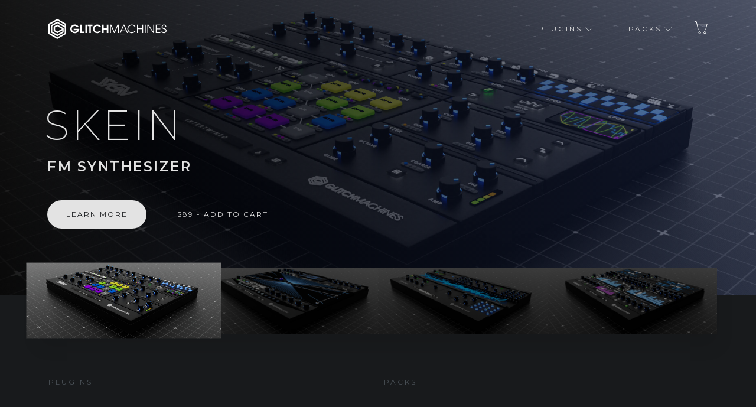

--- FILE ---
content_type: text/html; charset=UTF-8
request_url: https://glitchmachines.com/?ref=bogdanraczynski.com
body_size: 9893
content:
<!doctype html>
<html lang="en-US">
<head>
	<meta charset="UTF-8">
	<meta name="viewport" content="width=device-width, initial-scale=1">
	<link rel="profile" href="http://gmpg.org/xfn/11">

	<!--Styles-->
  	<link href="/wp-content/themes/gm/css/webflow.css" rel="stylesheet" type="text/css">
  	<link href="/wp-content/themes/gm/css/main.css" rel="stylesheet" type="text/css">

  	<!--Fonts-->
  	<script src="https://ajax.googleapis.com/ajax/libs/webfont/1.4.7/webfont.js" type="text/javascript"></script>
  	<script type="text/javascript">WebFont.load({  google: {    families: ["Montserrat:100,100italic,200,200italic,300,300italic,400,400italic,500,500italic,600,600italic,700,700italic,800,800italic,900,900italic"]  }});</script>
  	<!-- [if lt IE 9]><script src="https://cdnjs.cloudflare.com/ajax/libs/html5shiv/3.7.3/html5shiv.min.js" type="text/javascript"></script><![endif] -->
  	<script type="text/javascript">!function(o,c){var n=c.documentElement,t=" w-mod-";n.className+=t+"js",("ontouchstart"in o||o.DocumentTouch&&c instanceof DocumentTouch)&&(n.className+=t+"touch")}(window,document);</script>

  	<!--Favicons-->
  	<link href="/wp-content/themes/gm/images/favicon.ico" rel="shortcut icon" type="image/x-icon">
  	<link href="/wp-content/themes/gm/images/webclip.png" rel="apple-touch-icon">

	<title>Glitchmachines &#8211; Forward Thinking Sound Design</title>
<meta name='robots' content='max-image-preview:large' />
	<style>img:is([sizes="auto" i], [sizes^="auto," i]) { contain-intrinsic-size: 3000px 1500px }</style>
	<link rel="alternate" type="application/rss+xml" title="Glitchmachines &raquo; Feed" href="https://glitchmachines.com/feed/" />
<link rel="alternate" type="application/rss+xml" title="Glitchmachines &raquo; Comments Feed" href="https://glitchmachines.com/comments/feed/" />
<script type="text/javascript">
/* <![CDATA[ */
window._wpemojiSettings = {"baseUrl":"https:\/\/s.w.org\/images\/core\/emoji\/16.0.1\/72x72\/","ext":".png","svgUrl":"https:\/\/s.w.org\/images\/core\/emoji\/16.0.1\/svg\/","svgExt":".svg","source":{"concatemoji":"https:\/\/glitchmachines.com\/wp-includes\/js\/wp-emoji-release.min.js?ver=6.8.3"}};
/*! This file is auto-generated */
!function(s,n){var o,i,e;function c(e){try{var t={supportTests:e,timestamp:(new Date).valueOf()};sessionStorage.setItem(o,JSON.stringify(t))}catch(e){}}function p(e,t,n){e.clearRect(0,0,e.canvas.width,e.canvas.height),e.fillText(t,0,0);var t=new Uint32Array(e.getImageData(0,0,e.canvas.width,e.canvas.height).data),a=(e.clearRect(0,0,e.canvas.width,e.canvas.height),e.fillText(n,0,0),new Uint32Array(e.getImageData(0,0,e.canvas.width,e.canvas.height).data));return t.every(function(e,t){return e===a[t]})}function u(e,t){e.clearRect(0,0,e.canvas.width,e.canvas.height),e.fillText(t,0,0);for(var n=e.getImageData(16,16,1,1),a=0;a<n.data.length;a++)if(0!==n.data[a])return!1;return!0}function f(e,t,n,a){switch(t){case"flag":return n(e,"\ud83c\udff3\ufe0f\u200d\u26a7\ufe0f","\ud83c\udff3\ufe0f\u200b\u26a7\ufe0f")?!1:!n(e,"\ud83c\udde8\ud83c\uddf6","\ud83c\udde8\u200b\ud83c\uddf6")&&!n(e,"\ud83c\udff4\udb40\udc67\udb40\udc62\udb40\udc65\udb40\udc6e\udb40\udc67\udb40\udc7f","\ud83c\udff4\u200b\udb40\udc67\u200b\udb40\udc62\u200b\udb40\udc65\u200b\udb40\udc6e\u200b\udb40\udc67\u200b\udb40\udc7f");case"emoji":return!a(e,"\ud83e\udedf")}return!1}function g(e,t,n,a){var r="undefined"!=typeof WorkerGlobalScope&&self instanceof WorkerGlobalScope?new OffscreenCanvas(300,150):s.createElement("canvas"),o=r.getContext("2d",{willReadFrequently:!0}),i=(o.textBaseline="top",o.font="600 32px Arial",{});return e.forEach(function(e){i[e]=t(o,e,n,a)}),i}function t(e){var t=s.createElement("script");t.src=e,t.defer=!0,s.head.appendChild(t)}"undefined"!=typeof Promise&&(o="wpEmojiSettingsSupports",i=["flag","emoji"],n.supports={everything:!0,everythingExceptFlag:!0},e=new Promise(function(e){s.addEventListener("DOMContentLoaded",e,{once:!0})}),new Promise(function(t){var n=function(){try{var e=JSON.parse(sessionStorage.getItem(o));if("object"==typeof e&&"number"==typeof e.timestamp&&(new Date).valueOf()<e.timestamp+604800&&"object"==typeof e.supportTests)return e.supportTests}catch(e){}return null}();if(!n){if("undefined"!=typeof Worker&&"undefined"!=typeof OffscreenCanvas&&"undefined"!=typeof URL&&URL.createObjectURL&&"undefined"!=typeof Blob)try{var e="postMessage("+g.toString()+"("+[JSON.stringify(i),f.toString(),p.toString(),u.toString()].join(",")+"));",a=new Blob([e],{type:"text/javascript"}),r=new Worker(URL.createObjectURL(a),{name:"wpTestEmojiSupports"});return void(r.onmessage=function(e){c(n=e.data),r.terminate(),t(n)})}catch(e){}c(n=g(i,f,p,u))}t(n)}).then(function(e){for(var t in e)n.supports[t]=e[t],n.supports.everything=n.supports.everything&&n.supports[t],"flag"!==t&&(n.supports.everythingExceptFlag=n.supports.everythingExceptFlag&&n.supports[t]);n.supports.everythingExceptFlag=n.supports.everythingExceptFlag&&!n.supports.flag,n.DOMReady=!1,n.readyCallback=function(){n.DOMReady=!0}}).then(function(){return e}).then(function(){var e;n.supports.everything||(n.readyCallback(),(e=n.source||{}).concatemoji?t(e.concatemoji):e.wpemoji&&e.twemoji&&(t(e.twemoji),t(e.wpemoji)))}))}((window,document),window._wpemojiSettings);
/* ]]> */
</script>
<style id='wp-emoji-styles-inline-css' type='text/css'>

	img.wp-smiley, img.emoji {
		display: inline !important;
		border: none !important;
		box-shadow: none !important;
		height: 1em !important;
		width: 1em !important;
		margin: 0 0.07em !important;
		vertical-align: -0.1em !important;
		background: none !important;
		padding: 0 !important;
	}
</style>
<link rel='stylesheet' id='wp-block-library-css' href='https://glitchmachines.com/wp-includes/css/dist/block-library/style.min.css?ver=6.8.3' type='text/css' media='all' />
<style id='classic-theme-styles-inline-css' type='text/css'>
/*! This file is auto-generated */
.wp-block-button__link{color:#fff;background-color:#32373c;border-radius:9999px;box-shadow:none;text-decoration:none;padding:calc(.667em + 2px) calc(1.333em + 2px);font-size:1.125em}.wp-block-file__button{background:#32373c;color:#fff;text-decoration:none}
</style>
<style id='global-styles-inline-css' type='text/css'>
:root{--wp--preset--aspect-ratio--square: 1;--wp--preset--aspect-ratio--4-3: 4/3;--wp--preset--aspect-ratio--3-4: 3/4;--wp--preset--aspect-ratio--3-2: 3/2;--wp--preset--aspect-ratio--2-3: 2/3;--wp--preset--aspect-ratio--16-9: 16/9;--wp--preset--aspect-ratio--9-16: 9/16;--wp--preset--color--black: #000000;--wp--preset--color--cyan-bluish-gray: #abb8c3;--wp--preset--color--white: #ffffff;--wp--preset--color--pale-pink: #f78da7;--wp--preset--color--vivid-red: #cf2e2e;--wp--preset--color--luminous-vivid-orange: #ff6900;--wp--preset--color--luminous-vivid-amber: #fcb900;--wp--preset--color--light-green-cyan: #7bdcb5;--wp--preset--color--vivid-green-cyan: #00d084;--wp--preset--color--pale-cyan-blue: #8ed1fc;--wp--preset--color--vivid-cyan-blue: #0693e3;--wp--preset--color--vivid-purple: #9b51e0;--wp--preset--gradient--vivid-cyan-blue-to-vivid-purple: linear-gradient(135deg,rgba(6,147,227,1) 0%,rgb(155,81,224) 100%);--wp--preset--gradient--light-green-cyan-to-vivid-green-cyan: linear-gradient(135deg,rgb(122,220,180) 0%,rgb(0,208,130) 100%);--wp--preset--gradient--luminous-vivid-amber-to-luminous-vivid-orange: linear-gradient(135deg,rgba(252,185,0,1) 0%,rgba(255,105,0,1) 100%);--wp--preset--gradient--luminous-vivid-orange-to-vivid-red: linear-gradient(135deg,rgba(255,105,0,1) 0%,rgb(207,46,46) 100%);--wp--preset--gradient--very-light-gray-to-cyan-bluish-gray: linear-gradient(135deg,rgb(238,238,238) 0%,rgb(169,184,195) 100%);--wp--preset--gradient--cool-to-warm-spectrum: linear-gradient(135deg,rgb(74,234,220) 0%,rgb(151,120,209) 20%,rgb(207,42,186) 40%,rgb(238,44,130) 60%,rgb(251,105,98) 80%,rgb(254,248,76) 100%);--wp--preset--gradient--blush-light-purple: linear-gradient(135deg,rgb(255,206,236) 0%,rgb(152,150,240) 100%);--wp--preset--gradient--blush-bordeaux: linear-gradient(135deg,rgb(254,205,165) 0%,rgb(254,45,45) 50%,rgb(107,0,62) 100%);--wp--preset--gradient--luminous-dusk: linear-gradient(135deg,rgb(255,203,112) 0%,rgb(199,81,192) 50%,rgb(65,88,208) 100%);--wp--preset--gradient--pale-ocean: linear-gradient(135deg,rgb(255,245,203) 0%,rgb(182,227,212) 50%,rgb(51,167,181) 100%);--wp--preset--gradient--electric-grass: linear-gradient(135deg,rgb(202,248,128) 0%,rgb(113,206,126) 100%);--wp--preset--gradient--midnight: linear-gradient(135deg,rgb(2,3,129) 0%,rgb(40,116,252) 100%);--wp--preset--font-size--small: 13px;--wp--preset--font-size--medium: 20px;--wp--preset--font-size--large: 36px;--wp--preset--font-size--x-large: 42px;--wp--preset--spacing--20: 0.44rem;--wp--preset--spacing--30: 0.67rem;--wp--preset--spacing--40: 1rem;--wp--preset--spacing--50: 1.5rem;--wp--preset--spacing--60: 2.25rem;--wp--preset--spacing--70: 3.38rem;--wp--preset--spacing--80: 5.06rem;--wp--preset--shadow--natural: 6px 6px 9px rgba(0, 0, 0, 0.2);--wp--preset--shadow--deep: 12px 12px 50px rgba(0, 0, 0, 0.4);--wp--preset--shadow--sharp: 6px 6px 0px rgba(0, 0, 0, 0.2);--wp--preset--shadow--outlined: 6px 6px 0px -3px rgba(255, 255, 255, 1), 6px 6px rgba(0, 0, 0, 1);--wp--preset--shadow--crisp: 6px 6px 0px rgba(0, 0, 0, 1);}:where(.is-layout-flex){gap: 0.5em;}:where(.is-layout-grid){gap: 0.5em;}body .is-layout-flex{display: flex;}.is-layout-flex{flex-wrap: wrap;align-items: center;}.is-layout-flex > :is(*, div){margin: 0;}body .is-layout-grid{display: grid;}.is-layout-grid > :is(*, div){margin: 0;}:where(.wp-block-columns.is-layout-flex){gap: 2em;}:where(.wp-block-columns.is-layout-grid){gap: 2em;}:where(.wp-block-post-template.is-layout-flex){gap: 1.25em;}:where(.wp-block-post-template.is-layout-grid){gap: 1.25em;}.has-black-color{color: var(--wp--preset--color--black) !important;}.has-cyan-bluish-gray-color{color: var(--wp--preset--color--cyan-bluish-gray) !important;}.has-white-color{color: var(--wp--preset--color--white) !important;}.has-pale-pink-color{color: var(--wp--preset--color--pale-pink) !important;}.has-vivid-red-color{color: var(--wp--preset--color--vivid-red) !important;}.has-luminous-vivid-orange-color{color: var(--wp--preset--color--luminous-vivid-orange) !important;}.has-luminous-vivid-amber-color{color: var(--wp--preset--color--luminous-vivid-amber) !important;}.has-light-green-cyan-color{color: var(--wp--preset--color--light-green-cyan) !important;}.has-vivid-green-cyan-color{color: var(--wp--preset--color--vivid-green-cyan) !important;}.has-pale-cyan-blue-color{color: var(--wp--preset--color--pale-cyan-blue) !important;}.has-vivid-cyan-blue-color{color: var(--wp--preset--color--vivid-cyan-blue) !important;}.has-vivid-purple-color{color: var(--wp--preset--color--vivid-purple) !important;}.has-black-background-color{background-color: var(--wp--preset--color--black) !important;}.has-cyan-bluish-gray-background-color{background-color: var(--wp--preset--color--cyan-bluish-gray) !important;}.has-white-background-color{background-color: var(--wp--preset--color--white) !important;}.has-pale-pink-background-color{background-color: var(--wp--preset--color--pale-pink) !important;}.has-vivid-red-background-color{background-color: var(--wp--preset--color--vivid-red) !important;}.has-luminous-vivid-orange-background-color{background-color: var(--wp--preset--color--luminous-vivid-orange) !important;}.has-luminous-vivid-amber-background-color{background-color: var(--wp--preset--color--luminous-vivid-amber) !important;}.has-light-green-cyan-background-color{background-color: var(--wp--preset--color--light-green-cyan) !important;}.has-vivid-green-cyan-background-color{background-color: var(--wp--preset--color--vivid-green-cyan) !important;}.has-pale-cyan-blue-background-color{background-color: var(--wp--preset--color--pale-cyan-blue) !important;}.has-vivid-cyan-blue-background-color{background-color: var(--wp--preset--color--vivid-cyan-blue) !important;}.has-vivid-purple-background-color{background-color: var(--wp--preset--color--vivid-purple) !important;}.has-black-border-color{border-color: var(--wp--preset--color--black) !important;}.has-cyan-bluish-gray-border-color{border-color: var(--wp--preset--color--cyan-bluish-gray) !important;}.has-white-border-color{border-color: var(--wp--preset--color--white) !important;}.has-pale-pink-border-color{border-color: var(--wp--preset--color--pale-pink) !important;}.has-vivid-red-border-color{border-color: var(--wp--preset--color--vivid-red) !important;}.has-luminous-vivid-orange-border-color{border-color: var(--wp--preset--color--luminous-vivid-orange) !important;}.has-luminous-vivid-amber-border-color{border-color: var(--wp--preset--color--luminous-vivid-amber) !important;}.has-light-green-cyan-border-color{border-color: var(--wp--preset--color--light-green-cyan) !important;}.has-vivid-green-cyan-border-color{border-color: var(--wp--preset--color--vivid-green-cyan) !important;}.has-pale-cyan-blue-border-color{border-color: var(--wp--preset--color--pale-cyan-blue) !important;}.has-vivid-cyan-blue-border-color{border-color: var(--wp--preset--color--vivid-cyan-blue) !important;}.has-vivid-purple-border-color{border-color: var(--wp--preset--color--vivid-purple) !important;}.has-vivid-cyan-blue-to-vivid-purple-gradient-background{background: var(--wp--preset--gradient--vivid-cyan-blue-to-vivid-purple) !important;}.has-light-green-cyan-to-vivid-green-cyan-gradient-background{background: var(--wp--preset--gradient--light-green-cyan-to-vivid-green-cyan) !important;}.has-luminous-vivid-amber-to-luminous-vivid-orange-gradient-background{background: var(--wp--preset--gradient--luminous-vivid-amber-to-luminous-vivid-orange) !important;}.has-luminous-vivid-orange-to-vivid-red-gradient-background{background: var(--wp--preset--gradient--luminous-vivid-orange-to-vivid-red) !important;}.has-very-light-gray-to-cyan-bluish-gray-gradient-background{background: var(--wp--preset--gradient--very-light-gray-to-cyan-bluish-gray) !important;}.has-cool-to-warm-spectrum-gradient-background{background: var(--wp--preset--gradient--cool-to-warm-spectrum) !important;}.has-blush-light-purple-gradient-background{background: var(--wp--preset--gradient--blush-light-purple) !important;}.has-blush-bordeaux-gradient-background{background: var(--wp--preset--gradient--blush-bordeaux) !important;}.has-luminous-dusk-gradient-background{background: var(--wp--preset--gradient--luminous-dusk) !important;}.has-pale-ocean-gradient-background{background: var(--wp--preset--gradient--pale-ocean) !important;}.has-electric-grass-gradient-background{background: var(--wp--preset--gradient--electric-grass) !important;}.has-midnight-gradient-background{background: var(--wp--preset--gradient--midnight) !important;}.has-small-font-size{font-size: var(--wp--preset--font-size--small) !important;}.has-medium-font-size{font-size: var(--wp--preset--font-size--medium) !important;}.has-large-font-size{font-size: var(--wp--preset--font-size--large) !important;}.has-x-large-font-size{font-size: var(--wp--preset--font-size--x-large) !important;}
:where(.wp-block-post-template.is-layout-flex){gap: 1.25em;}:where(.wp-block-post-template.is-layout-grid){gap: 1.25em;}
:where(.wp-block-columns.is-layout-flex){gap: 2em;}:where(.wp-block-columns.is-layout-grid){gap: 2em;}
:root :where(.wp-block-pullquote){font-size: 1.5em;line-height: 1.6;}
</style>
<link rel='stylesheet' id='wp-components-css' href='https://glitchmachines.com/wp-includes/css/dist/components/style.min.css?ver=6.8.3' type='text/css' media='all' />
<link rel='stylesheet' id='godaddy-styles-css' href='https://glitchmachines.com/wp-content/mu-plugins/vendor/wpex/godaddy-launch/includes/Dependencies/GoDaddy/Styles/build/latest.css?ver=2.0.2' type='text/css' media='all' />
<link rel='stylesheet' id='gm-style-css' href='https://glitchmachines.com/wp-content/themes/gm/style.css?ver=6.8.3' type='text/css' media='all' />
<link rel="https://api.w.org/" href="https://glitchmachines.com/wp-json/" /><link rel="alternate" title="JSON" type="application/json" href="https://glitchmachines.com/wp-json/wp/v2/pages/7" /><link rel="EditURI" type="application/rsd+xml" title="RSD" href="https://glitchmachines.com/xmlrpc.php?rsd" />
<meta name="generator" content="WordPress 6.8.3" />
<link rel="canonical" href="https://glitchmachines.com/" />
<link rel='shortlink' href='https://glitchmachines.com/' />
<link rel="alternate" title="oEmbed (JSON)" type="application/json+oembed" href="https://glitchmachines.com/wp-json/oembed/1.0/embed?url=https%3A%2F%2Fglitchmachines.com%2F" />
<link rel="alternate" title="oEmbed (XML)" type="text/xml+oembed" href="https://glitchmachines.com/wp-json/oembed/1.0/embed?url=https%3A%2F%2Fglitchmachines.com%2F&#038;format=xml" />
<style type="text/css">.recentcomments a{display:inline !important;padding:0 !important;margin:0 !important;}</style><link rel="icon" href="https://glitchmachines.com/wp-content/uploads/2021/07/cropped-favicon-32x32.png" sizes="32x32" />
<link rel="icon" href="https://glitchmachines.com/wp-content/uploads/2021/07/cropped-favicon-192x192.png" sizes="192x192" />
<link rel="apple-touch-icon" href="https://glitchmachines.com/wp-content/uploads/2021/07/cropped-favicon-180x180.png" />
<meta name="msapplication-TileImage" content="https://glitchmachines.com/wp-content/uploads/2021/07/cropped-favicon-270x270.png" />
<noscript><style id="rocket-lazyload-nojs-css">.rll-youtube-player, [data-lazy-src]{display:none !important;}</style></noscript></head>

<body class="body">
  <div class="site-constraint">

    <header class="site-header"> <!--Site Header-->
      <div class="container">
        <div class="header-content">
          <div class="site-logo">
            <a href="https://glitchmachines.com/" class="w-inline-block">
          	<img src="/wp-content/themes/gm/images/logo.svg" class="site-logo main-logo">
            <img src="/wp-content/themes/gm/images/logo-sm.svg" class="site-logo sm-logo">
            </a>
          </div>

          <div class="site-nav">
            <button href="" class="drop-btn site-nav--link" id="drop-btn1">
              Plugins <img src="/wp-content/themes/gm/images/i-arrow.svg" class="i-nav-arrow">
            </button>
            <div class="drop-content" id="drop-content1">
              <ul class="site-footer--links">
                                            <li class="site-footer--link">
                  <a href="https://glitchmachines.com/products/skein/" class="link-ui">
                    Skein                                      </a>
                </li>
                              <li class="site-footer--link">
                  <a href="https://glitchmachines.com/products/palindrome/" class="link-ui">
                    Palindrome 2                                      </a>
                </li>
                              <li class="site-footer--link">
                  <a href="https://glitchmachines.com/products/quadrant/" class="link-ui">
                    Quadrant 2                                      </a>
                </li>
                              <li class="site-footer--link">
                  <a href="https://glitchmachines.com/products/cataract/" class="link-ui">
                    Cataract 2                                      </a>
                </li>
                              <li class="site-footer--link">
                  <a href="https://glitchmachines.com/products/polygon/" class="link-ui">
                    Polygon 2                                      </a>
                </li>
                              <li class="site-footer--link">
                  <a href="https://glitchmachines.com/products/subvert/" class="link-ui">
                    Subvert 2                                      </a>
                </li>
                              <li class="site-footer--link">
                  <a href="https://glitchmachines.com/products/tactic/" class="link-ui">
                    Tactic 2                                      </a>
                </li>
                              <li class="site-footer--link">
                  <a href="https://glitchmachines.com/products/fracture/" class="link-ui">
                    Fracture                                        <span>(FREE)</span>
                                      </a>
                </li>
                              <li class="site-footer--link">
                  <a href="https://glitchmachines.com/products/hysteresis/" class="link-ui">
                    Hysteresis                                        <span>(FREE)</span>
                                      </a>
                </li>
                            </ul>
            </div>
          
            <button href="" class="drop-btn site-nav--link" id="drop-btn2">
              Packs <img src="/wp-content/themes/gm/images/i-arrow.svg" class="i-nav-arrow">
            </button>
            <div class="drop-content" id="drop-content2">
              <ul class="site-footer--links">
                                            <li class="site-footer--link">
                  <a href="https://glitchmachines.com/products/exonode/" class="link-ui">
                    Exonode                                      </a>
                </li>
                              <li class="site-footer--link">
                  <a href="https://glitchmachines.com/products/vimana/" class="link-ui">
                    Vimana                                      </a>
                </li>
                              <li class="site-footer--link">
                  <a href="https://glitchmachines.com/products/biomorph/" class="link-ui">
                    Biomorph                                      </a>
                </li>
                              <li class="site-footer--link">
                  <a href="https://glitchmachines.com/products/microsphere/" class="link-ui">
                    Microsphere                                      </a>
                </li>
                              <li class="site-footer--link">
                  <a href="https://glitchmachines.com/products/chimera/" class="link-ui">
                    Chimera                                      </a>
                </li>
                              <li class="site-footer--link">
                  <a href="https://glitchmachines.com/products/deflect/" class="link-ui">
                    Deflect                                      </a>
                </li>
                              <li class="site-footer--link">
                  <a href="https://glitchmachines.com/products/plexus/" class="link-ui">
                    Plexus                                      </a>
                </li>
                              <li class="site-footer--link">
                  <a href="https://glitchmachines.com/products/phenotype/" class="link-ui">
                    Phenotype                                      </a>
                </li>
                              <li class="site-footer--link">
                  <a href="https://glitchmachines.com/products/parabole/" class="link-ui">
                    Parabole                                      </a>
                </li>
                              <li class="site-footer--link">
                  <a href="https://glitchmachines.com/products/metaphor/" class="link-ui">
                    Metaphor                                      </a>
                </li>
                              <li class="site-footer--link">
                  <a href="https://glitchmachines.com/products/dialect/" class="link-ui">
                    Dialect                                      </a>
                </li>
                              <li class="site-footer--link">
                  <a href="https://glitchmachines.com/products/spore/" class="link-ui">
                    Spore                                        <span>(FREE)</span>
                                      </a>
                </li>
                              <li class="site-footer--link">
                  <a href="https://glitchmachines.com/products/teratoma/" class="link-ui">
                    Teratoma                                        <span>(FREE)</span>
                                      </a>
                </li>
                            </ul>
            </div>
          <a href="https://glitchmachines.dpdcart.com/cart/view?https%3A%2F%2Fglitchmachines.dpdcart.com%2Fcart%2Fview=undefined" target="_blank" class="site-menu--cart-link w-inline-block"><img src="/wp-content/themes/gm/images/i-cart.svg"></a>
        </div>
        </div>
      </div>
      <div class="site-header--bkg"></div>
    </header> <!--End Site Header-->

<div data-ix="site-header-scroll" class="site-header--scroll-trigger"></div>

<div class="cd-hero">
<ul class="cd-hero-slider autoplay">


			<li class="no-list selected">
				<div class="site-hero--slide" style="background-image: url('https://glitchmachines.com/wp-content/uploads/Skein_Header-scaled.jpg');" >
        <div class="site-hero--slide--content">
        <div class="container">
        <div class="p-w">
          <div class="spacer-section">
            <h1>Skein</h1>
            <h2>FM Synthesizer</h2>
          </div>
          <a href="https://glitchmachines.com/products/skein/" class="btn w-button">Learn More</a>
          <a href="https://glitchmachines.dpdcart.com/cart/add?product_id=242177&amp;method_id=264495" target="_blank" class="btn-text">			<span>$89</span> 
			<span>- ADD TO CART</span></a>
        </div>
        </div>
        </div>
        </div>
        <div class="site-hero--cover"></div>
			</li>


			<li class="no-list ">
				<div class="site-hero--slide" style="background-image: url('https://glitchmachines.com/wp-content/uploads/2018/04/Palindrome_Header-scaled.jpg');" >
        <div class="site-hero--slide--content">
        <div class="container">
        <div class="p-w">
          <div class="spacer-section">
            <h1>Palindrome 2</h1>
            <h2>Granular Sampler</h2>
          </div>
          <a href="https://glitchmachines.com/products/palindrome/" class="btn w-button">Learn More</a>
          <a href="https://glitchmachines.dpdcart.com/cart/add?product_id=237407&amp;method_id=259019" target="_blank" class="btn-text">			<span>$89</span> 
			<span>- ADD TO CART</span></a>
        </div>
        </div>
        </div>
        </div>
        <div class="site-hero--cover"></div>
			</li>


			<li class="no-list ">
				<div class="site-hero--slide" style="background-image: url('https://glitchmachines.com/wp-content/uploads/2017/10/Quadrant_Main_Header-scaled.jpg');" >
        <div class="site-hero--slide--content">
        <div class="container">
        <div class="p-w">
          <div class="spacer-section">
            <h1>Quadrant 2</h1>
            <h2>Modular Processor</h2>
          </div>
          <a href="https://glitchmachines.com/products/quadrant/" class="btn w-button">Learn More</a>
          <a href="https://glitchmachines.dpdcart.com/cart/add?product_id=239205&amp;method_id=260970" target="_blank" class="btn-text">			<span>$89</span> 
			<span>- ADD TO CART</span></a>
        </div>
        </div>
        </div>
        </div>
        <div class="site-hero--cover"></div>
			</li>


			<li class="no-list ">
				<div class="site-hero--slide" style="background-image: url('https://glitchmachines.com/wp-content/uploads/2017/10/Cataract2_Header-scaled.jpg');" >
        <div class="site-hero--slide--content">
        <div class="container">
        <div class="p-w">
          <div class="spacer-section">
            <h1>Cataract 2</h1>
            <h2>Segment Multiplexer</h2>
          </div>
          <a href="https://glitchmachines.com/products/cataract/" class="btn w-button">Learn More</a>
          <a href="https://glitchmachines.dpdcart.com/cart/add?product_id=221910&amp;method_id=241871" target="_blank" class="btn-text">			<span>$79</span> 
			<span>- ADD TO CART</span></a>
        </div>
        </div>
        </div>
        </div>
        <div class="site-hero--cover"></div>
			</li>

			
</ul>
</div>

<div class="site-hero--nav-container container p-w1">
    <div class="site-hero--nav w-clearfix">
		<div class="cd-slider-nav">
			<nav>
				<span class="cd-marker item-1"></span>
				<ul class="clear-ul">
          
          <li class="selected">
          <a href="#" class="site-hero--nav--link w-inline-block" style="background-image: url('https://glitchmachines.com/wp-content/uploads/Skein_Header-scaled.jpg');" ></a></li>
          
          <li class="">
          <a href="#" class="site-hero--nav--link w-inline-block" style="background-image: url('https://glitchmachines.com/wp-content/uploads/2018/04/Palindrome_Header-scaled.jpg');" ></a></li>
          
          <li class="">
          <a href="#" class="site-hero--nav--link w-inline-block" style="background-image: url('https://glitchmachines.com/wp-content/uploads/2017/10/Quadrant_Main_Header-scaled.jpg');" ></a></li>
          
          <li class="">
          <a href="#" class="site-hero--nav--link w-inline-block" style="background-image: url('https://glitchmachines.com/wp-content/uploads/2017/10/Cataract2_Header-scaled.jpg');" ></a></li>
          				</ul>
			</nav> 
		</div>
	</div>
</div>
<div class="section">
      <div class="container">
        <div class="w-row">
          <div class="w-col w-col-6">
            <div class="section">
            <div class="border-header">
              <h3 class="h3--dark">PLUGINS</h3>
              <div class="divider"></div>
            </div>
            <!--Plugins Loop--> 

<div data-ix="card-hover" class="b-card"> <!--Feed Card-->
  	<a href="https://glitchmachines.com/products/skein/" class="b-card--link">
    	<div class="card--image" style="background-image: url('https://glitchmachines.com/wp-content/uploads/Skein_Icon.jpg');"></div>
        <div class="card--text">
        	<h2 class="sp--brick">Skein</h2>
            <h3>FM Synthesizer</h3>
        </div>
    </a>
    
        <div class="card--links">
        <a href="https://glitchmachines.com/products/skein/" class="btn-circle w-inline-block gm-tooltip" title="Learn More">
        	<img src="/wp-content/themes/gm/images/i-arrow.svg" class="i-arrow">
        </a>
            <span class="cart-icon">
                    <a href="https://glitchmachines.dpdcart.com/cart/add?product_id=242177&amp;method_id=264495" 
                class="btn-circle w-inline-block gm-tooltip" 
                title="$89 - Add To Cart"
                target="_blank">
                <img src="/wp-content/themes/gm/images/i-plus.svg" class="i-plus">
            </a>
                </span>
    </div>
    </div> <!--Feed Card-->

<div data-ix="card-hover" class="b-card"> <!--Feed Card-->
  	<a href="https://glitchmachines.com/products/palindrome/" class="b-card--link">
    	<div class="card--image" style="background-image: url('https://glitchmachines.com/wp-content/uploads/2017/10/Palindrome_Main_Icon-scaled.jpg');"></div>
        <div class="card--text">
        	<h2 class="sp--brick">Palindrome 2</h2>
            <h3>Granular Sampler</h3>
        </div>
    </a>
    
        <div class="card--links">
        <a href="https://glitchmachines.com/products/palindrome/" class="btn-circle w-inline-block gm-tooltip" title="Learn More">
        	<img src="/wp-content/themes/gm/images/i-arrow.svg" class="i-arrow">
        </a>
            <span class="cart-icon">
                    <a href="https://glitchmachines.dpdcart.com/cart/add?product_id=237407&amp;method_id=259019" 
                class="btn-circle w-inline-block gm-tooltip" 
                title="$89 - Add To Cart"
                target="_blank">
                <img src="/wp-content/themes/gm/images/i-plus.svg" class="i-plus">
            </a>
                </span>
    </div>
    </div> <!--Feed Card-->

<div data-ix="card-hover" class="b-card"> <!--Feed Card-->
  	<a href="https://glitchmachines.com/products/quadrant/" class="b-card--link">
    	<div class="card--image" style="background-image: url('https://glitchmachines.com/wp-content/uploads/2017/10/Quadrant_Main_Icon-scaled.jpg');"></div>
        <div class="card--text">
        	<h2 class="sp--brick">Quadrant 2</h2>
            <h3>Modular Processor</h3>
        </div>
    </a>
    
        <div class="card--links">
        <a href="https://glitchmachines.com/products/quadrant/" class="btn-circle w-inline-block gm-tooltip" title="Learn More">
        	<img src="/wp-content/themes/gm/images/i-arrow.svg" class="i-arrow">
        </a>
            <span class="cart-icon">
                    <a href="https://glitchmachines.dpdcart.com/cart/add?product_id=239205&amp;method_id=260970" 
                class="btn-circle w-inline-block gm-tooltip" 
                title="$89 - Add To Cart"
                target="_blank">
                <img src="/wp-content/themes/gm/images/i-plus.svg" class="i-plus">
            </a>
                </span>
    </div>
    </div> <!--Feed Card-->

<div data-ix="card-hover" class="b-card"> <!--Feed Card-->
  	<a href="https://glitchmachines.com/products/cataract/" class="b-card--link">
    	<div class="card--image" style="background-image: url('https://glitchmachines.com/wp-content/uploads/2017/10/Cataract_Main_Icon-scaled.jpg');"></div>
        <div class="card--text">
        	<h2 class="sp--brick">Cataract 2</h2>
            <h3>Segment Multiplexer</h3>
        </div>
    </a>
    
        <div class="card--links">
        <a href="https://glitchmachines.com/products/cataract/" class="btn-circle w-inline-block gm-tooltip" title="Learn More">
        	<img src="/wp-content/themes/gm/images/i-arrow.svg" class="i-arrow">
        </a>
            <span class="cart-icon">
                    <a href="https://glitchmachines.dpdcart.com/cart/add?product_id=221910&amp;method_id=241871" 
                class="btn-circle w-inline-block gm-tooltip" 
                title="$79 - Add To Cart"
                target="_blank">
                <img src="/wp-content/themes/gm/images/i-plus.svg" class="i-plus">
            </a>
                </span>
    </div>
    </div> <!--Feed Card-->

<div data-ix="card-hover" class="b-card"> <!--Feed Card-->
  	<a href="https://glitchmachines.com/products/polygon/" class="b-card--link">
    	<div class="card--image" style="background-image: url('https://glitchmachines.com/wp-content/uploads/2017/10/Polygon_Main_Icon-scaled.jpg');"></div>
        <div class="card--text">
        	<h2 class="sp--brick">Polygon 2</h2>
            <h3>Hybrid Sampler</h3>
        </div>
    </a>
    
        <div class="card--links">
        <a href="https://glitchmachines.com/products/polygon/" class="btn-circle w-inline-block gm-tooltip" title="Learn More">
        	<img src="/wp-content/themes/gm/images/i-arrow.svg" class="i-arrow">
        </a>
            <span class="cart-icon">
                    <a href="https://glitchmachines.dpdcart.com/cart/add?product_id=198401&amp;method_id=215967" 
                class="btn-circle w-inline-block gm-tooltip" 
                title="$79 - Add To Cart"
                target="_blank">
                <img src="/wp-content/themes/gm/images/i-plus.svg" class="i-plus">
            </a>
                </span>
    </div>
    </div> <!--Feed Card-->

<div data-ix="card-hover" class="b-card"> <!--Feed Card-->
  	<a href="https://glitchmachines.com/products/subvert/" class="b-card--link">
    	<div class="card--image" style="background-image: url('https://glitchmachines.com/wp-content/uploads/2017/10/Subvert_Main_Icon-scaled.jpg');"></div>
        <div class="card--text">
        	<h2 class="sp--brick">Subvert 2</h2>
            <h3>Decimation Effects</h3>
        </div>
    </a>
    
        <div class="card--links">
        <a href="https://glitchmachines.com/products/subvert/" class="btn-circle w-inline-block gm-tooltip" title="Learn More">
        	<img src="/wp-content/themes/gm/images/i-arrow.svg" class="i-arrow">
        </a>
            <span class="cart-icon">
                    <a href="https://glitchmachines.dpdcart.com/cart/add?product_id=231785&amp;method_id=252710" 
                class="btn-circle w-inline-block gm-tooltip" 
                title="$69 - Add To Cart"
                target="_blank">
                <img src="/wp-content/themes/gm/images/i-plus.svg" class="i-plus">
            </a>
                </span>
    </div>
    </div> <!--Feed Card-->

<div data-ix="card-hover" class="b-card"> <!--Feed Card-->
  	<a href="https://glitchmachines.com/products/tactic/" class="b-card--link">
    	<div class="card--image" style="background-image: url('https://glitchmachines.com/wp-content/uploads/2021/01/Tactic2_Main_Icon_Web-scaled.jpg');"></div>
        <div class="card--text">
        	<h2 class="sp--brick">Tactic 2</h2>
            <h3>Phrase Generator</h3>
        </div>
    </a>
    
        <div class="card--links">
        <a href="https://glitchmachines.com/products/tactic/" class="btn-circle w-inline-block gm-tooltip" title="Learn More">
        	<img src="/wp-content/themes/gm/images/i-arrow.svg" class="i-arrow">
        </a>
            <span class="cart-icon">
                    <a href="https://glitchmachines.dpdcart.com/cart/add?product_id=240570&amp;method_id=262469" 
                class="btn-circle w-inline-block gm-tooltip" 
                title="$69 - Add To Cart"
                target="_blank">
                <img src="/wp-content/themes/gm/images/i-plus.svg" class="i-plus">
            </a>
                </span>
    </div>
    </div> <!--Feed Card-->

<div data-ix="card-hover" class="b-card"> <!--Feed Card-->
  	<a href="https://glitchmachines.com/products/fracture/" class="b-card--link">
    	<div class="card--image" style="background-image: url('https://glitchmachines.com/wp-content/uploads/2017/10/Fracture_Main_Icon-scaled.jpg');"></div>
        <div class="card--text">
        	<h2 class="sp--brick">Fracture</h2>
            <h3>Buffer Effects</h3>
        </div>
    </a>
    
        <div class="card--links">
        <a href="https://glitchmachines.com/products/fracture/" class="btn-circle w-inline-block gm-tooltip" title="Learn More">
        	<img src="/wp-content/themes/gm/images/i-arrow.svg" class="i-arrow">
        </a>
            <span class="cart-icon">
                    <a href="https://glitchmachines.dpdcart.com/cart/add?product_id=77647&amp;method_id=80677" 
                class="btn-circle btn-free w-inline-block gm-tooltip"
                title="Add To Cart">
                <div class="btn-mini-text">Free</div>
            </a>
                </span>
    </div>
    </div> <!--Feed Card-->

<div data-ix="card-hover" class="b-card"> <!--Feed Card-->
  	<a href="https://glitchmachines.com/products/hysteresis/" class="b-card--link">
    	<div class="card--image" style="background-image: url('https://glitchmachines.com/wp-content/uploads/2017/10/Hysteresis_Main_Icon-scaled.jpg');"></div>
        <div class="card--text">
        	<h2 class="sp--brick">Hysteresis</h2>
            <h3>Glitch Delay</h3>
        </div>
    </a>
    
        <div class="card--links">
        <a href="https://glitchmachines.com/products/hysteresis/" class="btn-circle w-inline-block gm-tooltip" title="Learn More">
        	<img src="/wp-content/themes/gm/images/i-arrow.svg" class="i-arrow">
        </a>
            <span class="cart-icon">
                    <a href="https://glitchmachines.dpdcart.com/cart/add?product_id=88657&amp;method_id=92657" 
                class="btn-circle btn-free w-inline-block gm-tooltip"
                title="Add To Cart">
                <div class="btn-mini-text">Free</div>
            </a>
                </span>
    </div>
    </div> <!--Feed Card-->
          </div>

            <div class="section">
            <div class="border-header">
              <h3 class="h3--dark">Bundles</h3>
              <div class="divider"></div>
            </div>
            <!--Bundles Loop--> 

<div data-ix="card-hover" class="b-card"> <!--Feed Card-->
  	<a href="https://glitchmachines.com/products/everything-bundle/" class="b-card--link">
    	<div class="card--image" style="background-image: url('https://glitchmachines.com/wp-content/uploads/EVERYTHING_2025.jpg');"></div>
        <div class="card--text">
        	<h2 class="sp--brick">Everything</h2>
            <h3>Bundle</h3>
        </div>
    </a>
    
        <div class="card--links">
        <a href="https://glitchmachines.com/products/everything-bundle/" class="btn-circle w-inline-block gm-tooltip" title="Learn More">
        	<img src="/wp-content/themes/gm/images/i-arrow.svg" class="i-arrow">
        </a>
            <span class="cart-icon">
                    <a href="https://glitchmachines.dpdcart.com/cart/add?product_id=242178&amp;method_id=264496" 
                class="btn-circle w-inline-block gm-tooltip" 
                title="$699 - Add To Cart"
                target="_blank">
                <img src="/wp-content/themes/gm/images/i-plus.svg" class="i-plus">
            </a>
                </span>
    </div>
    </div> <!--Feed Card-->

<div data-ix="card-hover" class="b-card"> <!--Feed Card-->
  	<a href="https://glitchmachines.com/products/plugin-bundle/" class="b-card--link">
    	<div class="card--image" style="background-image: url('https://glitchmachines.com/wp-content/uploads/PLUGINS_2025.jpg');"></div>
        <div class="card--text">
        	<h2 class="sp--brick">Plugin</h2>
            <h3>Bundle</h3>
        </div>
    </a>
    
        <div class="card--links">
        <a href="https://glitchmachines.com/products/plugin-bundle/" class="btn-circle w-inline-block gm-tooltip" title="Learn More">
        	<img src="/wp-content/themes/gm/images/i-arrow.svg" class="i-arrow">
        </a>
            <span class="cart-icon">
                    <a href="https://glitchmachines.dpdcart.com/cart/add?product_id=242179&amp;method_id=264497" 
                class="btn-circle w-inline-block gm-tooltip" 
                title="$359 - Add To Cart"
                target="_blank">
                <img src="/wp-content/themes/gm/images/i-plus.svg" class="i-plus">
            </a>
                </span>
    </div>
    </div> <!--Feed Card-->

<div data-ix="card-hover" class="b-card"> <!--Feed Card-->
  	<a href="https://glitchmachines.com/products/sample-bundle/" class="b-card--link">
    	<div class="card--image" style="background-image: url('https://glitchmachines.com/wp-content/uploads/SAMPLES_2025.jpg');"></div>
        <div class="card--text">
        	<h2 class="sp--brick">Sample</h2>
            <h3>Bundle</h3>
        </div>
    </a>
    
        <div class="card--links">
        <a href="https://glitchmachines.com/products/sample-bundle/" class="btn-circle w-inline-block gm-tooltip" title="Learn More">
        	<img src="/wp-content/themes/gm/images/i-arrow.svg" class="i-arrow">
        </a>
            <span class="cart-icon">
                    <a href="https://glitchmachines.dpdcart.com/cart/add?product_id=96495&amp;method_id=101238" 
                class="btn-circle w-inline-block gm-tooltip" 
                title="$349 - Add To Cart"
                target="_blank">
                <img src="/wp-content/themes/gm/images/i-plus.svg" class="i-plus">
            </a>
                </span>
    </div>
    </div> <!--Feed Card-->
            </div>

            <div class="border-header">
              
              
            </div>
            <!--Collabs Loop-->           </div>
          <div class="w-col w-col-6">
            <div class="border-header">
              <h3 class="h3--dark">PACKS</h3>
              <div class="divider"></div>
            </div>
            <!--Packs Loop--> 

<div data-ix="card-hover" class="b-card"> <!--Feed Card-->
  	<a href="https://glitchmachines.com/products/exonode/" class="b-card--link">
    	<div class="card--image" style="background-image: url('https://glitchmachines.com/wp-content/uploads/EXONODE_2025_V2.jpg');"></div>
        <div class="card--text">
        	<h2 class="sp--brick">Exonode</h2>
            <h3>Abstract Sound Effects</h3>
        </div>
    </a>
    
        <div class="card--links">
        <a href="https://glitchmachines.com/products/exonode/" class="btn-circle w-inline-block gm-tooltip" title="Learn More">
        	<img src="/wp-content/themes/gm/images/i-arrow.svg" class="i-arrow">
        </a>
            <span class="cart-icon">
                    <a href="https://glitchmachines.dpdcart.com/cart/add?product_id=238450&amp;method_id=260158" 
                class="btn-circle w-inline-block gm-tooltip" 
                title="$49 - Add To Cart"
                target="_blank">
                <img src="/wp-content/themes/gm/images/i-plus.svg" class="i-plus">
            </a>
                </span>
    </div>
    </div> <!--Feed Card-->

<div data-ix="card-hover" class="b-card"> <!--Feed Card-->
  	<a href="https://glitchmachines.com/products/vimana/" class="b-card--link">
    	<div class="card--image" style="background-image: url('https://glitchmachines.com/wp-content/uploads/VIMANA_2025_V2.jpg');"></div>
        <div class="card--text">
        	<h2 class="sp--brick">Vimana</h2>
            <h3>EXTRATERRESTRIAL SOUND EFFECTS</h3>
        </div>
    </a>
    
        <div class="card--links">
        <a href="https://glitchmachines.com/products/vimana/" class="btn-circle w-inline-block gm-tooltip" title="Learn More">
        	<img src="/wp-content/themes/gm/images/i-arrow.svg" class="i-arrow">
        </a>
            <span class="cart-icon">
                    <a href="https://glitchmachines.dpdcart.com/cart/add?product_id=158831&amp;method_id=170076" 
                class="btn-circle w-inline-block gm-tooltip" 
                title="$49 - Add To Cart"
                target="_blank">
                <img src="/wp-content/themes/gm/images/i-plus.svg" class="i-plus">
            </a>
                </span>
    </div>
    </div> <!--Feed Card-->

<div data-ix="card-hover" class="b-card"> <!--Feed Card-->
  	<a href="https://glitchmachines.com/products/biomorph/" class="b-card--link">
    	<div class="card--image" style="background-image: url('https://glitchmachines.com/wp-content/uploads/BIOMORPH_2025_V2.jpg');"></div>
        <div class="card--text">
        	<h2 class="sp--brick">Biomorph</h2>
            <h3>Otherworldly Sound Effects</h3>
        </div>
    </a>
    
        <div class="card--links">
        <a href="https://glitchmachines.com/products/biomorph/" class="btn-circle w-inline-block gm-tooltip" title="Learn More">
        	<img src="/wp-content/themes/gm/images/i-arrow.svg" class="i-arrow">
        </a>
            <span class="cart-icon">
                    <a href="https://glitchmachines.dpdcart.com/cart/add?product_id=47339&amp;method_id=47934" 
                class="btn-circle w-inline-block gm-tooltip" 
                title="$49 - Add To Cart"
                target="_blank">
                <img src="/wp-content/themes/gm/images/i-plus.svg" class="i-plus">
            </a>
                </span>
    </div>
    </div> <!--Feed Card-->

<div data-ix="card-hover" class="b-card"> <!--Feed Card-->
  	<a href="https://glitchmachines.com/products/microsphere/" class="b-card--link">
    	<div class="card--image" style="background-image: url('https://glitchmachines.com/wp-content/uploads/MICROSPHERE_NEW.jpg');"></div>
        <div class="card--text">
        	<h2 class="sp--brick">Microsphere</h2>
            <h3>Electromagnetic Sound Effects</h3>
        </div>
    </a>
    
        <div class="card--links">
        <a href="https://glitchmachines.com/products/microsphere/" class="btn-circle w-inline-block gm-tooltip" title="Learn More">
        	<img src="/wp-content/themes/gm/images/i-arrow.svg" class="i-arrow">
        </a>
            <span class="cart-icon">
                    <a href="https://glitchmachines.dpdcart.com/cart/add?product_id=62495&amp;method_id=64108" 
                class="btn-circle w-inline-block gm-tooltip" 
                title="$49 - Add To Cart"
                target="_blank">
                <img src="/wp-content/themes/gm/images/i-plus.svg" class="i-plus">
            </a>
                </span>
    </div>
    </div> <!--Feed Card-->

<div data-ix="card-hover" class="b-card"> <!--Feed Card-->
  	<a href="https://glitchmachines.com/products/chimera/" class="b-card--link">
    	<div class="card--image" style="background-image: url('https://glitchmachines.com/wp-content/uploads/CHIMERA_2025_V2.jpg');"></div>
        <div class="card--text">
        	<h2 class="sp--brick">Chimera</h2>
            <h3>Sinister Sound Effects</h3>
        </div>
    </a>
    
        <div class="card--links">
        <a href="https://glitchmachines.com/products/chimera/" class="btn-circle w-inline-block gm-tooltip" title="Learn More">
        	<img src="/wp-content/themes/gm/images/i-arrow.svg" class="i-arrow">
        </a>
            <span class="cart-icon">
                    <a href="https://glitchmachines.dpdcart.com/cart/add?product_id=71591&amp;method_id=74025" 
                class="btn-circle w-inline-block gm-tooltip" 
                title="$49 - Add To Cart"
                target="_blank">
                <img src="/wp-content/themes/gm/images/i-plus.svg" class="i-plus">
            </a>
                </span>
    </div>
    </div> <!--Feed Card-->

<div data-ix="card-hover" class="b-card"> <!--Feed Card-->
  	<a href="https://glitchmachines.com/products/deflect/" class="b-card--link">
    	<div class="card--image" style="background-image: url('https://glitchmachines.com/wp-content/uploads/DEFLECT_2025_v3.jpg');"></div>
        <div class="card--text">
        	<h2 class="sp--brick">Deflect</h2>
            <h3>METALLIC IMPACTS</h3>
        </div>
    </a>
    
        <div class="card--links">
        <a href="https://glitchmachines.com/products/deflect/" class="btn-circle w-inline-block gm-tooltip" title="Learn More">
        	<img src="/wp-content/themes/gm/images/i-arrow.svg" class="i-arrow">
        </a>
            <span class="cart-icon">
                    <a href="https://glitchmachines.dpdcart.com/cart/add?product_id=190687&amp;method_id=206605" 
                class="btn-circle w-inline-block gm-tooltip" 
                title="$49 - Add To Cart"
                target="_blank">
                <img src="/wp-content/themes/gm/images/i-plus.svg" class="i-plus">
            </a>
                </span>
    </div>
    </div> <!--Feed Card-->

<div data-ix="card-hover" class="b-card"> <!--Feed Card-->
  	<a href="https://glitchmachines.com/products/plexus/" class="b-card--link">
    	<div class="card--image" style="background-image: url('https://glitchmachines.com/wp-content/uploads/PLEXUS_2025V2.jpg');"></div>
        <div class="card--text">
        	<h2 class="sp--brick">Plexus</h2>
            <h3>ABSTRACT IMPACTS</h3>
        </div>
    </a>
    
        <div class="card--links">
        <a href="https://glitchmachines.com/products/plexus/" class="btn-circle w-inline-block gm-tooltip" title="Learn More">
        	<img src="/wp-content/themes/gm/images/i-arrow.svg" class="i-arrow">
        </a>
            <span class="cart-icon">
                    <a href="https://glitchmachines.dpdcart.com/cart/add?product_id=191857&amp;method_id=207933" 
                class="btn-circle w-inline-block gm-tooltip" 
                title="$49 - Add To Cart"
                target="_blank">
                <img src="/wp-content/themes/gm/images/i-plus.svg" class="i-plus">
            </a>
                </span>
    </div>
    </div> <!--Feed Card-->

<div data-ix="card-hover" class="b-card"> <!--Feed Card-->
  	<a href="https://glitchmachines.com/products/phenotype/" class="b-card--link">
    	<div class="card--image" style="background-image: url('https://glitchmachines.com/wp-content/uploads/PHENOTYPE_V2025.jpg');"></div>
        <div class="card--text">
        	<h2 class="sp--brick">Phenotype</h2>
            <h3>ALIEN IMPACTS</h3>
        </div>
    </a>
    
        <div class="card--links">
        <a href="https://glitchmachines.com/products/phenotype/" class="btn-circle w-inline-block gm-tooltip" title="Learn More">
        	<img src="/wp-content/themes/gm/images/i-arrow.svg" class="i-arrow">
        </a>
            <span class="cart-icon">
                    <a href="https://glitchmachines.dpdcart.com/cart/add?product_id=199402&amp;method_id=217103" 
                class="btn-circle w-inline-block gm-tooltip" 
                title="$49 - Add To Cart"
                target="_blank">
                <img src="/wp-content/themes/gm/images/i-plus.svg" class="i-plus">
            </a>
                </span>
    </div>
    </div> <!--Feed Card-->

<div data-ix="card-hover" class="b-card"> <!--Feed Card-->
  	<a href="https://glitchmachines.com/products/parabole/" class="b-card--link">
    	<div class="card--image" style="background-image: url('https://glitchmachines.com/wp-content/uploads/PARABOLE_NEW.jpg');"></div>
        <div class="card--text">
        	<h2 class="sp--brick">Parabole</h2>
            <h3>FOLEY SOUNDS</h3>
        </div>
    </a>
    
        <div class="card--links">
        <a href="https://glitchmachines.com/products/parabole/" class="btn-circle w-inline-block gm-tooltip" title="Learn More">
        	<img src="/wp-content/themes/gm/images/i-arrow.svg" class="i-arrow">
        </a>
            <span class="cart-icon">
                    <a href="https://glitchmachines.dpdcart.com/cart/add?product_id=226259&amp;method_id=246578" 
                class="btn-circle w-inline-block gm-tooltip" 
                title="$49 - Add To Cart"
                target="_blank">
                <img src="/wp-content/themes/gm/images/i-plus.svg" class="i-plus">
            </a>
                </span>
    </div>
    </div> <!--Feed Card-->

<div data-ix="card-hover" class="b-card"> <!--Feed Card-->
  	<a href="https://glitchmachines.com/products/metaphor/" class="b-card--link">
    	<div class="card--image" style="background-image: url('https://glitchmachines.com/wp-content/uploads/METAPHOR_NEW.jpg');"></div>
        <div class="card--text">
        	<h2 class="sp--brick">Metaphor</h2>
            <h3>FOLEY SOUNDS</h3>
        </div>
    </a>
    
        <div class="card--links">
        <a href="https://glitchmachines.com/products/metaphor/" class="btn-circle w-inline-block gm-tooltip" title="Learn More">
        	<img src="/wp-content/themes/gm/images/i-arrow.svg" class="i-arrow">
        </a>
            <span class="cart-icon">
                    <a href="https://glitchmachines.dpdcart.com/cart/add?product_id=173693&amp;method_id=186964" 
                class="btn-circle w-inline-block gm-tooltip" 
                title="$49 - Add To Cart"
                target="_blank">
                <img src="/wp-content/themes/gm/images/i-plus.svg" class="i-plus">
            </a>
                </span>
    </div>
    </div> <!--Feed Card-->

<div data-ix="card-hover" class="b-card"> <!--Feed Card-->
  	<a href="https://glitchmachines.com/products/dialect/" class="b-card--link">
    	<div class="card--image" style="background-image: url('https://glitchmachines.com/wp-content/uploads/DIALECT_NEW.jpg');"></div>
        <div class="card--text">
        	<h2 class="sp--brick">Dialect</h2>
            <h3>FOLEY SOUNDS</h3>
        </div>
    </a>
    
        <div class="card--links">
        <a href="https://glitchmachines.com/products/dialect/" class="btn-circle w-inline-block gm-tooltip" title="Learn More">
        	<img src="/wp-content/themes/gm/images/i-arrow.svg" class="i-arrow">
        </a>
            <span class="cart-icon">
                    <a href="https://glitchmachines.dpdcart.com/cart/add?product_id=145773&amp;method_id=155686" 
                class="btn-circle w-inline-block gm-tooltip" 
                title="$49 - Add To Cart"
                target="_blank">
                <img src="/wp-content/themes/gm/images/i-plus.svg" class="i-plus">
            </a>
                </span>
    </div>
    </div> <!--Feed Card-->

<div data-ix="card-hover" class="b-card"> <!--Feed Card-->
  	<a href="https://glitchmachines.com/products/spore/" class="b-card--link">
    	<div class="card--image" style="background-image: url('https://glitchmachines.com/wp-content/uploads/SPORE_NEW.jpg');"></div>
        <div class="card--text">
        	<h2 class="sp--brick">Spore</h2>
            <h3>Free Pack</h3>
        </div>
    </a>
    
        <div class="card--links">
        <a href="https://glitchmachines.com/products/spore/" class="btn-circle w-inline-block gm-tooltip" title="Learn More">
        	<img src="/wp-content/themes/gm/images/i-arrow.svg" class="i-arrow">
        </a>
            <span class="cart-icon">
                    <a href="https://glitchmachines.dpdcart.com/cart/add?product_id=51710&amp;method_id=52494" 
                class="btn-circle btn-free w-inline-block gm-tooltip"
                title="Add To Cart">
                <div class="btn-mini-text">Free</div>
            </a>
                </span>
    </div>
    </div> <!--Feed Card-->

<div data-ix="card-hover" class="b-card"> <!--Feed Card-->
  	<a href="https://glitchmachines.com/products/teratoma/" class="b-card--link">
    	<div class="card--image" style="background-image: url('https://glitchmachines.com/wp-content/uploads/TERATOMA_2025_V2.jpg');"></div>
        <div class="card--text">
        	<h2 class="sp--brick">Teratoma</h2>
            <h3>Free Pack</h3>
        </div>
    </a>
    
        <div class="card--links">
        <a href="https://glitchmachines.com/products/teratoma/" class="btn-circle w-inline-block gm-tooltip" title="Learn More">
        	<img src="/wp-content/themes/gm/images/i-arrow.svg" class="i-arrow">
        </a>
            <span class="cart-icon">
                    <a href="https://glitchmachines.dpdcart.com/cart/add?product_id=71552&amp;method_id=73985" 
                class="btn-circle btn-free w-inline-block gm-tooltip"
                title="Add To Cart">
                <div class="btn-mini-text">Free</div>
            </a>
                </span>
    </div>
    </div> <!--Feed Card-->
          </div>
        </div> <!--End Row-->
      </div> <!--End Container-->
</div> <!--End Card Feed-->


<div class="section">
      <div class="container">
        <div class="border-header p-w">
          <h3 class="h3--dark">Updates</h3>
          <div class="divider"></div>
        </div>

        <div class="p-w">
        <div class="b-card">
          <div class="b-card-wrap">
          <div class="card--row w-row">

            <div class="w-col w-col-6">
              <h2 class="h2-editorial">Sign Up For Updates &amp; Special Offers</h2>
              <div class="footnote">(We’ll only send the good stuff and never share your email with anyone.)</div>
            </div>

            <div class="v-center w-col w-col-6">

<form action="https://glitchmachines.us5.list-manage.com/subscribe/post?u=194bb92c07119393bf16aa6f7&amp;id=31613ea912" method="post" id="mc-embedded-subscribe-form" name="mc-embedded-subscribe-form" class="validate" target="_blank" novalidate>

    <div id="mc_embed_signup_scroll">
  
<div class="gm-form--wrap">
<div class="gm-form--group">
  <label for="mce-EMAIL" class="gm-form--label">Email</label>
  <input type="email" value="" name="EMAIL" class="gm-form--field w-input" id="mce-EMAIL" placeholder="You@email.com">
</div>
<button type="submit" value="Subscribe" name="subscribe" id="mc-embedded-subscribe" class="btn-circle btn-circle-dark circle-submit"><img src="/wp-content/themes/gm/images/i-arrow.svg" class="i-arrow"></button>
</div>

  <div id="mce-responses" class="clear">
    <div class="response" id="mce-error-response" style="display:none"></div>
    <div class="response" id="mce-success-response" style="display:none"></div>
  </div>    <!-- real people should not fill this in and expect good things - do not remove this or risk form bot signups-->
    <div style="position: absolute; left: -5000px;" aria-hidden="true"><input type="text" name="b_194bb92c07119393bf16aa6f7_5ec07a9b42" tabindex="-1" value=""></div>
  </div>

</form>
</div>

          </div>
        </div>
        </div>
        </div>
      </div>
</div>

    
    <footer class="site-footer">
      <div class="container">

        <div class="section">
          <div class="w-row">

            <div class="w-col w-col-3 footer-col">
              <h2 class="sp--brick">PLUGINS</h2>
              <div class="divider"></div>
              <ul class="site-footer--links m-b1">
                                            <li class="site-footer--link">
                  <a href="https://glitchmachines.com/products/skein/" class="link-ui">
                    Skein                                      </a>
                </li>
                              <li class="site-footer--link">
                  <a href="https://glitchmachines.com/products/palindrome/" class="link-ui">
                    Palindrome 2                                      </a>
                </li>
                              <li class="site-footer--link">
                  <a href="https://glitchmachines.com/products/quadrant/" class="link-ui">
                    Quadrant 2                                      </a>
                </li>
                              <li class="site-footer--link">
                  <a href="https://glitchmachines.com/products/cataract/" class="link-ui">
                    Cataract 2                                      </a>
                </li>
                              <li class="site-footer--link">
                  <a href="https://glitchmachines.com/products/polygon/" class="link-ui">
                    Polygon 2                                      </a>
                </li>
                              <li class="site-footer--link">
                  <a href="https://glitchmachines.com/products/subvert/" class="link-ui">
                    Subvert 2                                      </a>
                </li>
                              <li class="site-footer--link">
                  <a href="https://glitchmachines.com/products/tactic/" class="link-ui">
                    Tactic 2                                      </a>
                </li>
                              <li class="site-footer--link">
                  <a href="https://glitchmachines.com/products/fracture/" class="link-ui">
                    Fracture                                        <span>(FREE)</span>
                                      </a>
                </li>
                              <li class="site-footer--link">
                  <a href="https://glitchmachines.com/products/hysteresis/" class="link-ui">
                    Hysteresis                                        <span>(FREE)</span>
                                      </a>
                </li>
                            </ul>

              <h2 class="sp--brick">Bundles</h2>
			<div class="divider"></div>
			<ul class="site-footer--links">
                                            <li class="site-footer--link">
                  <a href="https://glitchmachines.com/products/everything-bundle/" class="link-ui">
                    Everything <span>(BUNDLE)</span>
                  </a>
                </li>
                              <li class="site-footer--link">
                  <a href="https://glitchmachines.com/products/plugin-bundle/" class="link-ui">
                    Plugin <span>(BUNDLE)</span>
                  </a>
                </li>
                              <li class="site-footer--link">
                  <a href="https://glitchmachines.com/products/sample-bundle/" class="link-ui">
                    Sample <span>(BUNDLE)</span>
                  </a>
                </li>
                        		</ul>

            </div>

            <div class="w-col w-col-3 footer-col">
              <h2 class="sp--brick">Packs</h2>
              <div class="divider"></div>
              <ul class="site-footer--links">
                                            <li class="site-footer--link">
                  <a href="https://glitchmachines.com/products/exonode/" class="link-ui">
                    Exonode                                      </a>
                </li>
                              <li class="site-footer--link">
                  <a href="https://glitchmachines.com/products/vimana/" class="link-ui">
                    Vimana                                      </a>
                </li>
                              <li class="site-footer--link">
                  <a href="https://glitchmachines.com/products/biomorph/" class="link-ui">
                    Biomorph                                      </a>
                </li>
                              <li class="site-footer--link">
                  <a href="https://glitchmachines.com/products/microsphere/" class="link-ui">
                    Microsphere                                      </a>
                </li>
                              <li class="site-footer--link">
                  <a href="https://glitchmachines.com/products/chimera/" class="link-ui">
                    Chimera                                      </a>
                </li>
                              <li class="site-footer--link">
                  <a href="https://glitchmachines.com/products/deflect/" class="link-ui">
                    Deflect                                      </a>
                </li>
                              <li class="site-footer--link">
                  <a href="https://glitchmachines.com/products/plexus/" class="link-ui">
                    Plexus                                      </a>
                </li>
                              <li class="site-footer--link">
                  <a href="https://glitchmachines.com/products/phenotype/" class="link-ui">
                    Phenotype                                      </a>
                </li>
                              <li class="site-footer--link">
                  <a href="https://glitchmachines.com/products/parabole/" class="link-ui">
                    Parabole                                      </a>
                </li>
                              <li class="site-footer--link">
                  <a href="https://glitchmachines.com/products/metaphor/" class="link-ui">
                    Metaphor                                      </a>
                </li>
                              <li class="site-footer--link">
                  <a href="https://glitchmachines.com/products/dialect/" class="link-ui">
                    Dialect                                      </a>
                </li>
                              <li class="site-footer--link">
                  <a href="https://glitchmachines.com/products/spore/" class="link-ui">
                    Spore                                        <span>(FREE)</span>
                                      </a>
                </li>
                              <li class="site-footer--link">
                  <a href="https://glitchmachines.com/products/teratoma/" class="link-ui">
                    Teratoma                                        <span>(FREE)</span>
                                      </a>
                </li>
                            </ul>
            </div>

            <div class="w-col w-col-3 footer-col">
              <h2 class="sp--brick">ABOUT</h2>
              <div class="divider"></div>
              <div class="site-footer--links">
                <div class="menu-menu-1-container"><ul id="menu-menu-1" class="menu"><li id="menu-item-255" class="menu-item menu-item-type-post_type menu-item-object-page menu-item-255"><a href="https://glitchmachines.com/support/">Support</a></li>
<li id="menu-item-253" class="menu-item menu-item-type-post_type menu-item-object-page menu-item-253"><a href="https://glitchmachines.com/about/">Company</a></li>
<li id="menu-item-256" class="menu-item menu-item-type-custom menu-item-object-custom menu-item-256"><a href="/about#team">Team</a></li>
<li id="menu-item-402" class="menu-item menu-item-type-post_type menu-item-object-page menu-item-402"><a href="https://glitchmachines.com/legal/">Legal</a></li>
</ul></div>              </div>
              
              <div class="divider"></div>
              <div class="site-footer--links">
                <div class="menu-social-menu-container"><ul id="menu-social-menu" class="menu"><li id="menu-item-258" class="menu-item menu-item-type-custom menu-item-object-custom menu-item-258"><a href="https://www.youtube.com/user/GlitchmachinesVideos/">YouTube</a></li>
<li id="menu-item-257" class="menu-item menu-item-type-custom menu-item-object-custom menu-item-257"><a href="https://soundcloud.com/glitchmachines">Soundcloud</a></li>
</ul></div>              </div>
            </div>

            <div class="w-col w-col-3 footer-col search-form">

<div class="form-block w-form">
<form role="search" method="get" class="search-form gm-form" action="https://glitchmachines.com/">
	<div class="gm-form--group">
	<label class="gm-form--label">Search</label>
	<input type="search" class="search-field gm-form--field w-input" placeholder="Type to search..." value="" name="s" title="Search for:" />
	<div class="gm-form--inline-submit">
	<button type="submit" class="btn-circle btn-circle-dark"><img src="/wp-content/themes/gm/images/i-search.svg" class="i-glass" alt="search"></button>
	</div>
</div>
</form>
</div>

            </div>
          </div>
        </div>

        <div class="section">
          <div class="w-row">
            <div class="w-col w-col-6 m-col-6"><a href="#" class="site-footer--logo w-inline-block"><img src="/wp-content/themes/gm/images/Site-Icon---Dark.svg" class="site-footer--logo-img"></a></div>
            <div class="w-clearfix w-col w-col-6 m-col-6"><img src="/wp-content/themes/gm/images/GM_Sales.png" class="security-img"></div>
          </div>
        </div>

      </div>
    </footer>

  </div><!--End Site Constraint-->

  <script src="https://ajax.googleapis.com/ajax/libs/jquery/2.2.0/jquery.min.js" type="text/javascript"></script>
  <script src="/wp-content/themes/gm/js/webflow.js" type="text/javascript"></script>
  <script src="/wp-content/themes/gm/js/gm-tooltips.js" type="text/javascript"></script>
  <script src="/wp-content/themes/gm/js/slider.js" type="text/javascript"></script>
  <script src="https://unpkg.com/masonry-layout@4/dist/masonry.pkgd.min.js"></script>
  <!-- [if lte IE 9]><script src="https://cdnjs.cloudflare.com/ajax/libs/placeholders/3.0.2/placeholders.min.js"></script><![endif] -->
  <script type="text/javascript">

$(function() {
  $("#drop-btn1").on("click", function(e) {
    $("#drop-content1").toggleClass("show");
    e.stopPropagation()
  });
  $("#drop-btn1").on("click", function(e) {
    $("#drop-content2").removeClass("show");
    e.stopPropagation()
  });
  $(document).on("click", function(e) {
    if ($(e.target).is(".drop-content1") === false) {
      $("#drop-content1").removeClass("show");
    }
  });
});

$(function() {
  $("#drop-btn2").on("click", function(e) {
    $("#drop-content2").toggleClass("show");
    e.stopPropagation()
  });
  $("#drop-btn2").on("click", function(e) {
    $("#drop-content1").removeClass("show");
    e.stopPropagation()
  });
  $(document).click(function(e){
    $("#drop-content2").removeClass("show");
  });
});

$('.masonry').masonry({
  // options
  itemSelector: '.masonry-item',
  columnWidth: '.grid-sizer',
  percentPosition: true,
  transitionDuration: 0
});
  </script>

<script type="speculationrules">
{"prefetch":[{"source":"document","where":{"and":[{"href_matches":"\/*"},{"not":{"href_matches":["\/wp-*.php","\/wp-admin\/*","\/wp-content\/uploads\/*","\/wp-content\/*","\/wp-content\/plugins\/*","\/wp-content\/themes\/gm\/*","\/*\\?(.+)"]}},{"not":{"selector_matches":"a[rel~=\"nofollow\"]"}},{"not":{"selector_matches":".no-prefetch, .no-prefetch a"}}]},"eagerness":"conservative"}]}
</script>
<script type="text/javascript" src="https://glitchmachines.com/wp-content/themes/gm/js/navigation.js?ver=20151215" id="gm-navigation-js"></script>
<script type="text/javascript" src="https://glitchmachines.com/wp-content/themes/gm/js/skip-link-focus-fix.js?ver=20151215" id="gm-skip-link-focus-fix-js"></script>
		<script>'undefined'=== typeof _trfq || (window._trfq = []);'undefined'=== typeof _trfd && (window._trfd=[]),
                _trfd.push({'tccl.baseHost':'secureserver.net'}),
                _trfd.push({'ap':'wpaas_v2'},
                    {'server':'d605359eb513'},
                    {'pod':'c25-prod-p3-us-west-2'},
                                        {'xid':'45536121'},
                    {'wp':'6.8.3'},
                    {'php':'8.2.30'},
                    {'loggedin':'0'},
                    {'cdn':'1'},
                    {'builder':''},
                    {'theme':'gm'},
                    {'wds':'0'},
                    {'wp_alloptions_count':'287'},
                    {'wp_alloptions_bytes':'72041'},
                    {'gdl_coming_soon_page':'0'}
                    , {'appid':'834344'}                 );
            var trafficScript = document.createElement('script'); trafficScript.src = 'https://img1.wsimg.com/signals/js/clients/scc-c2/scc-c2.min.js'; window.document.head.appendChild(trafficScript);</script>
		<script>window.addEventListener('click', function (elem) { var _elem$target, _elem$target$dataset, _window, _window$_trfq; return (elem === null || elem === void 0 ? void 0 : (_elem$target = elem.target) === null || _elem$target === void 0 ? void 0 : (_elem$target$dataset = _elem$target.dataset) === null || _elem$target$dataset === void 0 ? void 0 : _elem$target$dataset.eid) && ((_window = window) === null || _window === void 0 ? void 0 : (_window$_trfq = _window._trfq) === null || _window$_trfq === void 0 ? void 0 : _window$_trfq.push(["cmdLogEvent", "click", elem.target.dataset.eid]));});</script>
		<script src='https://img1.wsimg.com/traffic-assets/js/tccl-tti.min.js' onload="window.tti.calculateTTI()"></script>
		
</body>
</html>


--- FILE ---
content_type: text/css
request_url: https://glitchmachines.com/wp-content/themes/gm/css/main.css
body_size: 3748
content:
html {
  -webkit-font-smoothing: antialiased;
}

h1 {
  position: relative;
  left: -5px;
  margin-top: 0px;
  margin-bottom: 0px;
  font-family: Montserrat, sans-serif;
  color: #e3e3e3;
  font-size: 70px;
  line-height: 1.5;
  font-weight: 200;
  letter-spacing: 4px;
  text-transform: uppercase;
}

h2 {
  margin-top: 0px;
  margin-bottom: 40px;
  font-family: Montserrat, sans-serif;
  color: #e3e3e3;
  font-size: 23px;
  line-height: 1.5;
  font-weight: 600;
  letter-spacing: 2.5px;
  text-transform: uppercase;
}

@media screen and (max-width: 550px) {
  h2{ font-size: 18px; }
  h3{ font-size: 10px;  }
}

h3 {
  margin-top: 0px;
  margin-bottom: 0px;
  font-family: Montserrat, sans-serif;
  color: #e3e3e3;
  font-size: 12px;
  line-height: 1.5;
  font-weight: 400;
  letter-spacing: 3px;
  text-transform: uppercase;
}

@media screen and (max-width: 550px) {
  h1{ font-size: 50px; }
}

p {
  margin-bottom: 24px;
  font-family: Roboto, sans-serif;
  color: #cccccc;
  font-size: 14px;
  line-height: 24px;
  letter-spacing: 0.2px;
}

.body {
  background-color: #181a1c;
}

.site-constraint {
  display: block;
  overflow: hidden;
  width: 100%;
  max-width: 2000px;
  min-height: 500px;
  margin-right: auto;
  margin-left: auto;
}

.heading {
  color: #e3e3e3;
}

.heading-2 {
  font-size: 12px;
  line-height: 16px;
  font-weight: 400;
  letter-spacing: 3px;
  text-transform: uppercase;
}

.p--large, .p--large p{
  margin-bottom: 24px;
  font-size: 20px;
  line-height: 1.5;
  font-weight: 300;
  color: #e3e3e3;
}

.site-header {
  position: fixed;
  z-index: 4;
  display: block;
  width: 100%;
  max-width: 2000px !important;
}

.site-logo {
  width: 200px;
  z-index: 10;
}

.site-nav {
  display: -webkit-box;
  display: -webkit-flex;
  display: -ms-flexbox;
  display: flex;
  -webkit-box-flex: 0;
  -webkit-flex: 0 auto;
  -ms-flex: 0 auto;
  flex: 0 auto;
  position: relative;
}

.container {
  position: relative;
  display: block;
  width: 100%;
  max-width: 1200px;
  margin-right: auto;
  margin-left: auto;
  padding-right: 32px;
  padding-left: 32px;
}

@media screen and (max-width: 550px) {
  .container{
    padding-right: 16px;
    padding-left: 16px;
  }
}

.header-content {
  position: relative;
  z-index: 1;
  display: -webkit-box;
  display: -webkit-flex;
  display: -ms-flexbox;
  display: flex;
  padding: 32px 10px;
  -webkit-box-pack: justify;
  -webkit-justify-content: space-between;
  -ms-flex-pack: justify;
  justify-content: space-between;
  -webkit-box-align: center;
  -webkit-align-items: center;
  -ms-flex-align: center;
  align-items: center;
}

.site-menu--cart-link {
  display: inline-block;
  flex-shrink: 0;
  z-index: 5;
  position: relative;
  top: 2px;
}

.b-card {
  display: -webkit-box;
  display: -webkit-flex;
  display: -ms-flexbox;
  display: flex;
  margin-bottom: 20px;
  -webkit-box-align: center;
  -webkit-align-items: center;
  -ms-flex-align: center;
  align-items: center;
  background-color: #1d1f22;
  box-shadow: 0 20px 30px 0 rgba(0, 0, 0, .09);
  overflow: hidden;
  min-height: 64px;
}

.b-card--link{
  display: -webkit-box;
  display: -webkit-flex;
  display: -ms-flexbox;
  display: flex;
  -webkit-box-align: center;
  -webkit-align-items: center;
  -ms-flex-align: center;
  -webkit-box-align: center;
  -webkit-align-items: center;
  -ms-flex-align: center;
  align-items: center;
  -webkit-box-flex: 1;
  -webkit-flex: 1;
  -ms-flex: 1;
  flex: 1;
  text-decoration: none;
}

.card--text {
  display: block;
  padding-right: 32px;
  padding-left: 32px;
  -webkit-box-align: center;
  -webkit-align-items: center;
  -ms-flex-align: center;
  align-items: center;
  -webkit-box-flex: 1;
  -webkit-flex: 1;
  -ms-flex: 1;
  flex: 1;
}

.card--image {
  width: 112px;
  height: 112px;
  background-image: url('../images/GM_Chimera_SQ.jpg');
  background-position: 50% 50%;
  background-size: cover;
}

.card--links {
  display: -webkit-box;
  display: -webkit-flex;
  display: -ms-flexbox;
  display: flex;
  height: 72px;
  padding-right: 16px;
  -webkit-box-orient: vertical;
  -webkit-box-direction: normal;
  -webkit-flex-direction: column;
  -ms-flex-direction: column;
  flex-direction: column;
  -webkit-box-pack: justify;
  -webkit-justify-content: space-between;
  -ms-flex-pack: justify;
  justify-content: space-between;
  -webkit-box-align: end;
  -webkit-align-items: flex-end;
  -ms-flex-align: end;
  align-items: flex-end;
  -webkit-box-flex: 0;
  -webkit-flex: 0 0 auto;
  -ms-flex: 0 0 auto;
  flex: 0 0 auto;
  flex-shrink: 0;
}

@media screen and (max-width: 550px) {
  .card--links{ display: none; }
  .card--text{ padding: 0 24px; }
  .card--image{ width: 96px; height: 96px; }
}

.card--links.single {
  -webkit-box-pack: center;
  -webkit-justify-content: center;
  -ms-flex-pack: center;
  justify-content: center;
}

.btn-circle{
  position: relative;
  overflow: hidden;
  width: 32px;
  height: 32px;
  margin-top: 0px;
  margin-bottom: 0px;
  border-radius: 9999px;
  background-color: #252a2f;
  -webkit-transition: all 500ms ease;
  transition: all 500ms ease;
  text-decoration: none;
  display: inline-block;
}

.btn-circle:hover {
  background-color: #454d55;
  -webkit-transform: scale(1.2);
  -ms-transform: scale(1.2);
  transform: scale(1.2);
}

.btn-circle.btn-circle-dark {
  background-color: #1d1f22;
}

.btn-circle.btn-circle-dark:hover {
  background-color: #454d55;
}

.btn-circle.btn-free {
  width: auto;
  padding-right: 16px;
  padding-left: 16px;
  background-color: #e3e3e3;
}

.i-arrow {
  position: relative;
  height: 16px !important;
  width: auto !important;
  top: 5px;
  left: 12px;
}

.i-arrow.i-arrow-down {
  top: 1px;
  -webkit-transform: rotate(90deg);
  -ms-transform: rotate(90deg);
  transform: rotate(90deg);
}

.i-plus {
  position: relative;
  width: 16px !important;
  height: 16px !important;
  left: 8px;
  top: 5px;
}

.btn-circle--label {
  width: 140px;
  -webkit-box-flex: 0;
  -webkit-flex: 0 0 auto;
  -ms-flex: 0 0 auto;
  flex: 0 0 auto;
  font-family: Montserrat, sans-serif;
  color: #181a1c;
  font-size: 10px;
  line-height: 16px;
  letter-spacing: 3px;
  text-decoration: none;
  text-transform: uppercase;
}

.card--content {
  display: -webkit-box;
  display: -webkit-flex;
  display: -ms-flexbox;
  display: flex;
  -webkit-box-align: center;
  -webkit-align-items: center;
  -ms-flex-align: center;
  align-items: center;
  -webkit-box-flex: 1;
  -webkit-flex: 1;
  -ms-flex: 1;
  flex: 1;
}

.card--content:hover {
  -webkit-transform: scale(1.125);
  -ms-transform: scale(1.125);
  transform: scale(1.125);
}

.site-hero {
  padding-bottom: 24px;
  position: relative;
  overflow: hidden;
}

.site-hero--slide {
  padding-top: 160px;
  padding-bottom: 160px;
  background-position: center;
  background-size: cover;
  background-repeat: no-repeat;
  overflow: hidden;
  position: relative;
}

.site-hero--cover{
  background: -webkit-linear-gradient(0deg, rgba(0, 0, 0, .83), rgba(29, 42, 82, .47));
  background: linear-gradient(90deg, rgba(0, 0, 0, .83), rgba(29, 42, 82, .47));
  height: 1000px;
  width: 100%;
  position: absolute;
  top: 0;
  left: 0;
  z-index: 1;
}

.site-hero--slide--content{
  position: relative;
  z-index: 2;
}

.btn {
  margin-right: 16px;
  padding: 16px 32px;
  border-radius: 9999px;
  background-color: #e3e3e3;
  transition: transform 300ms ease;
  font-family: Montserrat, sans-serif;
  color: #181a1c;
  font-size: 12px;
  line-height: 16px;
  letter-spacing: 2px;
  text-transform: uppercase;
}

.btn:hover {
  -webkit-transform: scale(1.1);
  -ms-transform: scale(1.1);
  transform: scale(1.1);
}

.btn-text {
  display: inline-block;
  margin-right: 8px;
  padding: 16px 32px;
  border-radius: 9999px;
  transition: all 300ms ease;
  font-family: Montserrat, sans-serif;
  color: #e3e3e3;
  font-size: 12px;
  line-height: 16px;
  letter-spacing: 2px;
  text-decoration: none;
  text-transform: uppercase;
}

.btn-text:hover {
  background-color: hsla(0, 0%, 89%, .15);
  color: #e3e3e3;
  -webkit-transform: scale(1.1);
  -ms-transform: scale(1.1);
  transform: scale(1.1);
}

@media screen and (max-width: 600px) {
  .btn-text, .btn{ display: inline-block; margin-bottom: 16px; }
}

.spacer-section {
  margin-bottom: 40px;
}

.site-hero--slides {
  width: 100%;
}

.site-hero--nav-container{
  z-index: 3;
}
.site-hero--nav {
  position: relative;
  top: -57px;
  margin-right: 10px;
  margin-left: 10px;
  background-color: #1d1f22;
  box-shadow: 0 20px 30px 0 rgba(0, 0, 0, .09);
}

.site-hero--nav--link {
  display: block;
  width: 100%;
  height: 112px;
  float: left;
  background-image: url('../images/Polygon_WS.jpg');
  background-position: 50% 50%;
  background-size: cover;
  -webkit-transition: -webkit-transform 400ms ease;
  transition: -webkit-transform 400ms ease;
  transition: transform 400ms ease;
  transition: transform 400ms ease, -webkit-transform 400ms ease;
}

.card-feed {
  padding-top: 0px;
  padding-bottom: 48px;
}

.border-header {
  display: -webkit-box;
  display: -webkit-flex;
  display: -ms-flexbox;
  display: flex;
  margin-bottom: 66px;
}

.h3--dark {
  margin-right: 8px;
  color: #4b5258;
}

.divider {
  position: relative;
  top: 8px;
  height: 1px;
  margin-bottom: 24px;
  -webkit-box-flex: 1;
  -webkit-flex: 1;
  -ms-flex: 1;
  flex: 1;
  border-top: 1px solid #4b5258;
}

.section {
  margin-bottom: 80px;
}

.card--row {
  display: -webkit-box;
  display: -webkit-flex;
  display: -ms-flexbox;
  display: flex;
  padding: 32px;
  -webkit-box-align: center;
  -webkit-align-items: center;
  -ms-flex-align: center;
  align-items: center;
  -webkit-box-flex: 1;
  -webkit-flex: 1;
  -ms-flex: 1;
  flex: 1;
}


.h2-editorial {
  margin-bottom: 24px;
  font-size: 35px;
  line-height: 48px;
  font-weight: 200;
  text-transform: capitalize;
}

.footnote {
  font-family: Roboto, sans-serif;
  color: #4b4b4b;
  line-height: 24px;
}

@media screen and (max-width: 1050px) {
  .card--row { display: block; }
  .footnote { margin-bottom: 32px; }
  .footer-col { margin-bottom: 40px; }
}

.gm-form--field {
  position: relative;
  z-index: 1;
  padding: 48px 24px 32px;
  border-style: none;
  border-radius: 2px !important;
  background-color: #252a2f;
  font-family: Roboto, sans-serif;
  color: #e3e3e3;
  font-size: 16px;
  line-height: 24px;
  font-weight: 400;
  letter-spacing: 0.2px;
}

.gm-form--label {
  position: absolute;
  left: 24px;
  top: 16px;
  z-index: 2;
  font-family: Montserrat, sans-serif;
  color: #4b5258;
  font-size: 12px;
  line-height: 16px;
  letter-spacing: 3px;
  text-transform: uppercase;
}

.gm-form--inline-submit {
  position: absolute;
  top: 24px;
  right: 24px;
  z-index: 2;
}

.gm-form--group {
  position: relative;
}

.v-center {
  display: block;
  -webkit-box-align: center;
  -webkit-align-items: center;
  -ms-flex-align: center;
  align-items: center;
  -webkit-box-flex: 0;
  -webkit-flex: 0 0 auto;
  -ms-flex: 0 0 auto;
  flex: 0 0 auto;
}

.form-block {
  -webkit-box-flex: 1;
  -webkit-flex: 1;
  -ms-flex: 1;
  flex: 1;
}

.hidden-btn {
  display: none;
}

.link-ui {
  display: inline-block;
  -webkit-transition: color 500ms ease;
  transition: color 500ms ease;
  font-family: Montserrat, sans-serif;
  color: #e3e3e3;
  font-size: 12px;
  line-height: 16px;
  letter-spacing: 3px;
  text-decoration: none;
  text-transform: uppercase;
}

.link-ui:hover {
  color: hsla(0, 0%, 89%, .5);
}

.site-footer--links {
  margin-bottom: 0px;
  padding-left: 0px;
}

.site-footer--link {
  list-style-type: none;
}

.site-footer--link a{
  padding: 4px 0px;
}

.i-glass {
  position: relative;
  right: 0;
  width: 14px !important;
  height: 14px !important;
}

.site-footer--logo {
  display: block;
  width: 46px;
  height: 52px;
}

.site-footer--logo-img {
  width: 46px;
  height: 52px;
}

.security-img {
  width: 200px;
  height: auto;
  float: right;
}

.site-header--bkg {
  position: absolute;
  top: 0px;
  width: 100%;
  height: 96px;
  background-color: #181a1c;
}

.site-header--scroll-trigger {
  position: absolute;
  left: 0px;
  top: 100px;
  z-index: -1;
  width: 0px;
  height: 0px;
}

.site-header--scroll-trigger.p1 {
  top: 0px;
}

.site-nav--dropdown {
  position: fixed;
  z-index: 3;
  display: none;
  overflow: scroll;
  width: 100%;
  height: 100%;
  padding-top: 128px;
  background-color: #181a1c;
}

.s-btm {
  margin-bottom: 80px;
}

.site-nav--link {
  display: -webkit-box;
  display: -webkit-flex;
  display: -ms-flexbox;
  display: flex;
  margin-right: 16px;
  padding: 8px 24px;
  -webkit-box-align: center;
  -webkit-align-items: center;
  -ms-flex-align: center;
  align-items: center;
  border-radius: 9999px;
  background-color: rgba(37, 42, 47, 0);
  -webkit-transition: background-color 500ms ease, -webkit-transform 500ms ease;
  transition: background-color 500ms ease, -webkit-transform 500ms ease;
  transition: background-color 500ms ease, transform 500ms ease;
  transition: background-color 500ms ease, transform 500ms ease, -webkit-transform 500ms ease;
  font-family: Montserrat, sans-serif;
  color: #e3e3e3;
  font-size: 12px;
  line-height: 16px;
  letter-spacing: 3px;
  text-decoration: none;
  text-transform: uppercase;
  position: relative;
  z-index: 5;
}

.site-nav--link:hover {
  background-color: hsla(0, 0%, 89%, .15);
  -webkit-transform: scale(1.1);
  -ms-transform: scale(1.1);
  transform: scale(1.1);
}

.site-nav--link--text {
  margin-right: 8px;
  display: block;
}

.i-nav-arrow {
  display: inline-block;
  width: auto;
  height: 12px;
  -webkit-transform: rotate(90deg);
  -ms-transform: rotate(90deg);
  transform: rotate(90deg);
  margin-left: 8px;
}

.i-external {
  position: relative;
  top: 0px;
  right: 10px;
  display: block;
  width: 12px;
  height: 12px;
}

.btn-mini-text {
  font-family: Montserrat, sans-serif;
  color: #1d1f22;
  font-size: 12px;
  line-height: 16px;
  letter-spacing: 3px;
  text-transform: uppercase;
  position: relative;
  top: 8px;
  left: 2px;
}

.page-hero {
  margin-bottom: 80px;
}

.img--over {
  position: relative;
  top: -280px;
  width: 750px;
  height: auto;
  max-width: none;
  margin-bottom: -200px;
  z-index: 3;
}

.img--contained{
  position: relative;
  top: -180px;
  height: auto;
  max-width: none;
  margin-bottom: -100px;
  z-index: 3;
  width: 100%;
}

@media screen and (max-width: 1050px) {
  .img--over, .img--contained { position: static; margin-bottom: 80px; width: 100%; height: auto; margin-top: 80px;}
  .mobile-section { margin-bottom: 80px; }
}

.image {
  max-width: none;
}

.paragraph {
  font-size: 15px;
}

.sc-embed {
  width: 100%;
  padding: 16px 16px 10px;
}

.list--large ul {
  margin-bottom: 32px;
  padding-left: 0;
  font-family: Roboto, sans-serif;
  color: #e3e3e3;
  font-weight: 300;
}

.list--large ul li{
  margin-bottom: 8px;
  font-size: 23px;
  line-height: 32px;
  letter-spacing: 0.2px;
  list-style: none;
}

.list--large ul li:before {
   content: "•";
   padding-right: 8px;
}

.paragraph-2 {
  margin-bottom: 40px;
}

.slider-mask {
  overflow: visible;
}

.link-ui-note {
  display: inline;
  margin-left: 16px;
  font-family: Montserrat, sans-serif;
  color: #454d55;
  font-size: 12px;
  line-height: 16px;
  letter-spacing: 3px;
  text-transform: uppercase;
}

.p-list {
  font-family: Roboto, sans-serif;
  color: #e3e3e3;
  font-size: 14px;
  line-height: 24px;
  letter-spacing: 0.2px;
}
.p-list ul{
  padding-left: 16px; 
}

.p-list--item {
  margin-bottom: 8px;
  list-style-type: disc;
}

.heading-3 {
  margin-bottom: 40px;
}

.sp--brick {
  margin-bottom: 0px;
}

.b-card--profile {
  position: relative;
  width: 100%;
}

.b-card--header {
  display: -webkit-box;
  display: -webkit-flex;
  display: -ms-flexbox;
  display: flex;
  height: 112px;
  -webkit-box-align: center;
  -webkit-align-items: center;
  -ms-flex-align: center;
  align-items: center;
}

.b-card--content {
  padding: 24px;
  background-color: #1d1f22;
  box-shadow: inset 0 50px 47px -50px rgba(0, 0, 0, .19);
}

.measure {
  max-width: 31rem;
}

.tooltip {
  display:none;
  position:absolute;
  background-color: #252a2f;
  padding: 8px 16px;
  border-radius: 2px;
  color: #fff;
  box-shadow: 0 20px 30px 0 rgba(0, 0, 0, .09);
  text-align: right;
}


@font-face {
  font-family: 'Roboto';
  src: url('../fonts/Roboto-Regular.ttf') format('truetype');
  font-weight: 400;
  font-style: normal;
}
@font-face {
  font-family: 'Roboto';
  src: url('../fonts/Roboto-Light.ttf') format('truetype');
  font-weight: 300;
  font-style: normal;
}
@font-face {
  font-family: 'Montserrat';
  src: url('../fonts/Montserrat-UltraLight.otf') format('opentype');
  font-weight: 200;
  font-style: normal;
}
@font-face {
  font-family: 'Montserrat';
  src: url('../fonts/Montserrat-SemiBold.otf') format('opentype');
  font-weight: 600;
  font-style: normal;
}

/* -------------------------------- 

Slider

-------------------------------- */
.cd-hero {
  position: relative;
}

.cd-hero-slider {
  position: relative;
  height: 500px;
  overflow: hidden;
  width: 100%;
  padding: 0;
}
.cd-hero-slider li {
  position: absolute;
  top: 0;
  left: 0;
  width: 100%;
  height: 100%;
  -webkit-transform: translateX(100%);
  -moz-transform: translateX(100%);
  -ms-transform: translateX(100%);
  -o-transform: translateX(100%);
  transform: translateX(100%);
  margin: 0;
  padding: 0;
}
.cd-hero-slider li.selected {
  /* this is the visible slide */
  position: relative;
  -webkit-transform: translateX(0);
  -moz-transform: translateX(0);
  -ms-transform: translateX(0);
  -o-transform: translateX(0);
  transform: translateX(0);
}
.cd-hero-slider li.move-left {
  /* slide hidden on the left */
  -webkit-transform: translateX(-100%);
  -moz-transform: translateX(-100%);
  -ms-transform: translateX(-100%);
  -o-transform: translateX(-100%);
  transform: translateX(-100%);
}
.cd-hero-slider li.is-moving, .cd-hero-slider li.selected {
  /* the is-moving class is assigned to the slide which is moving outside the viewport */
  -webkit-transition: -webkit-transform 1s;
  -moz-transition: -moz-transform 1s;
  transition: transform 1s;
}

/* -------------------------------- 

Single slide style

-------------------------------- */
.cd-hero-slider li {
  background-position: center center;
  background-size: cover;
  background-repeat: no-repeat;
  list-style: none !important;
}

/* -------------------------------- 

Slider navigation

-------------------------------- */
.cd-slider-nav {
  position: relative;
  width: 100%;
  height: 112px;
  background: #000;
}
.cd-slider-nav nav, .cd-slider-nav ul, .cd-slider-nav li, .cd-slider-nav a {
  height: 100%;
}
.cd-slider-nav nav {
  position: relative;
}
.cd-slider-nav ul::after {
  clear: both;
  content: "";
  display: table;
}
.cd-slider-nav li {
  display: inline-block;
  width: 25%;
  float: left;
  position: relative;
  transition: transform 1s ease, opacity 1s ease;
  opacity: 0.5;
}
.cd-slider-nav li:hover{
  opacity: 1;
}

.cd-slider-nav li.selected{
 -webkit-transform: scale(1.15);
  -moz-transform: scale(1.15);
  -ms-transform: scale(1.15);
  -o-transform: scale(1.15);
  transform: scale(1.15); 
  opacity: 1;
  z-index: 2;
}

.cd-slider-nav a::before {
  content: '';
  position: absolute;
  width: 24px;
  height: 24px;
  top: 8px;
  left: 50%;
  right: auto;
  -webkit-transform: translateX(-50%);
  -moz-transform: translateX(-50%);
  -ms-transform: translateX(-50%);
  -o-transform: translateX(-50%);
  transform: translateX(-50%);
}

.clear-ul{
  padding: 0;
}
/* -------------------------------- 

Javascript disabled

-------------------------------- */
.no-js .cd-hero-slider li {
  display: none;
}
.no-js .cd-hero-slider li.selected {
  display: block;
}

.no-js .cd-slider-nav {
  display: none;
}

.site-hero--nav-container{
  position: relative;
  z-index: 2;
  margin-bottom: 16px;
}

.youtube-card{
  width: 50%;
  float: left;
  padding: 0 8px 0 8px;
  margin-bottom: 16px;
}

.embed-container { 
    position: relative; 
    padding-bottom: 56.25%;
    height: 100px;
    overflow: hidden;
    max-width: 100%;
    height: auto;
  } 

  .embed-container iframe,
  .embed-container object,
  .embed-container embed { 
    display: block;
    position: absolute;
    top: 0;
    left: 0;
    width: 100%;
    height: 100%;
  }

  /* Pages */

  .page-content{
    margin-top: 160px;
  }

  .faq-content{
    padding: 24px 24px 0px 24px;
  }

  .m-bottom{
    margin-bottom: 16px;
  }

  p a{
    color: #e3e3e3;
    text-decoration: none;
    border-bottom: 1px solid #555555;
  }

  a {
    color: #e3e3e3;
    text-decoration: none;
  }

.site-footer--links ul{
  padding: 0;
}

.site-footer--links ul li{
  list-style: none;
  margin-bottom: 4px;
}

.site-footer--links ul li a{
  display: inline-block;
  -webkit-transition: color 500ms ease;
  transition: color 500ms ease;
  font-family: Montserrat, sans-serif;
  color: #e3e3e3;
  font-size: 12px;
  line-height: 16px;
  letter-spacing: 3px;
  text-decoration: none;
  text-transform: uppercase;
}

.site-footer--links ul li a:hover{
  color: hsla(0, 0%, 89%, .5);
}

/* Dropdown */

.gm-dropdown {
    position: relative;
    display: inline-block;
    margin-right: 16px;
}
.drop-content {
    -webkit-transition: opacity .5s ease, top .5s ease;
    transition: opacity .5s ease, top .5s ease;
    position: absolute;
    background-color: #1d1f22;
    box-shadow: 0 20px 30px 0 rgba(0, 0, 0, .09);
    padding: 24px;
    top: 20px;
    left: 9999px;
    width: 100%;
    z-index: 4;
    opacity: 0;
    overflow-y: hidden;
}
.drop-content.show{
  left: 0;
  top: 40px;
  opacity: 1;
}
button:focus {outline:0;}

.gm-form--wrap{
  position: relative;
}
.circle-submit{
  position: absolute;
  z-index: 2;
  right: 100px;
  top: 24px;
  right: 16px;
  overflow: hidden;
  width: 32px;
  height: 32px;
}
.circle-submit img{
  position: relative;
  top: -1px;
  left: 1px;
}

.sm-logo{
  display: none;
  width: 32px;
}

@media screen and (max-width: 1050px) {
  .w-col-6, .w-col-3{
    width: 100%;
  }
  .m-col-6{
    width: 50%;
  }
  .site-footer--links ul li a, .site-footer--link a{
  list-style-type: none;
  padding: 10px 0px;
  }
}

.b-card-wrap{
  display: block;
}

.bundle-card .card--links{
  display: none;
}

/* Masonry */
.masonry-item { 
  float: left;
  width: 50%; 
  padding: 0 8px;
}
.grid-sizer{
  width: 50%;
}

@media screen and (max-width: 600px) {
  .main-logo{ display: none; }
  .sm-logo{ display: block; }
  .site-logo{ width: auto; width: 32px;}
  .youtube-card { width: 100%; }
  .drop-content.show {
    position: fixed;
    width: 100%;
    height: 100vh;
    left: 0;
    top: 0;
    display: block;
    opacity: 1;
    z-index: 3;
    padding-top: 100px; 
    overflow-y: scroll;
  }
  .site-nav--link{
  	padding: 8px 16px;
  }
}

@media screen and (max-width: 1000px) {
.grid-sizer, .masonry-item { width: 100%;}
}

@media screen and (max-width: 1050px) {
.about-image{ display: none; }
}

.p-w{
	padding-left: 8px;
	padding-right: 8px;
}
.p-w1{
	padding-left: 16px;
	padding-right: 16px;
}
.m-b{
	margin-bottom: 40px !important;
}
.m-b1{
  margin-bottom: 36px !important;
}
.page-text{
  max-width: 800px;
  margin-bottom: 80px;
}
.page-text ul li{ 
  font-family: Roboto, sans-serif;
  color: #cccccc;
  font-size: 14px;
  line-height: 24px;
  letter-spacing: 0.2px;
}
.page-text ul{
  margin-bottom: 24px;
}
.page-text h2{
  margin-bottom: 24px;
}
.page-text p b{
  font-weight: 600;
}

.menu{
  background: none !important;
  border: none !important;
}


--- FILE ---
content_type: image/svg+xml
request_url: https://glitchmachines.com/wp-content/themes/gm/images/i-arrow.svg
body_size: 184
content:
<?xml version="1.0" encoding="UTF-8"?>
<svg width="9px" height="16px" viewBox="0 0 9 16" version="1.1" xmlns="http://www.w3.org/2000/svg" xmlns:xlink="http://www.w3.org/1999/xlink">
    <!-- Generator: Sketch 46.2 (44496) - http://www.bohemiancoding.com/sketch -->
    <title>Triangle</title>
    <desc>Created with Sketch.</desc>
    <defs></defs>
    <g id="Symbols" stroke="none" stroke-width="1" fill="none" fill-rule="evenodd">
        <g id="Closed-Card" transform="translate(-449.000000, -26.000000)" stroke="#D8DCDE">
            <g id="Group-5" transform="translate(434.000000, 18.000000)">
                <g id="Group-3" transform="translate(1.216611, 0.000000)">
                    <polyline id="Triangle" transform="translate(18.230630, 16.334924) rotate(-90.000000) translate(-18.230630, -16.334924) " points="25.6560735 12.8139335 18.2306299 19.8559155 10.8051863 12.8139335"></polyline>
                </g>
            </g>
        </g>
    </g>
</svg>

--- FILE ---
content_type: image/svg+xml
request_url: https://glitchmachines.com/wp-content/themes/gm/images/logo.svg
body_size: 2542
content:
<svg xmlns="http://www.w3.org/2000/svg" viewBox="0 0 426.44 72.79"><defs><style>.cls-1,.cls-2{fill:#fff;}.cls-1{fill-rule:evenodd;}</style></defs><title>Asset 1</title><g id="Layer_2" data-name="Layer 2"><g id="Layer_1-2" data-name="Layer 1"><path class="cls-1" d="M91.36,41.25V36h19.92a16.8,16.8,0,0,1-.94,5.86A15.11,15.11,0,0,1,107.08,47a15.9,15.9,0,0,1-5.37,3.79,17.07,17.07,0,0,1-6.93,1.35,15.08,15.08,0,0,1-6.56-1.32,17.42,17.42,0,0,1-8.08-7.88,15.09,15.09,0,0,1-1.45-6.56,15.47,15.47,0,0,1,.81-5,14.85,14.85,0,0,1,2.24-4.29,17.75,17.75,0,0,1,3.47-3.45,15.21,15.21,0,0,1,4.61-2.36,17.22,17.22,0,0,1,5.27-.83,15.68,15.68,0,0,1,5.26.86,16.11,16.11,0,0,1,4.4,2.34,16.47,16.47,0,0,1,3.35,3.32,12.83,12.83,0,0,1,1.65,3H103a9.81,9.81,0,0,0-3.42-3.09,9.54,9.54,0,0,0-4.7-1.19,10.42,10.42,0,0,0-5.39,1.43,9.8,9.8,0,0,0-3.77,4,11,11,0,0,0-1.35,5.19,10.8,10.8,0,0,0,1.38,5.2,9.89,9.89,0,0,0,3.85,4A10.65,10.65,0,0,0,95,46.85,10.07,10.07,0,0,0,99.23,46a10.4,10.4,0,0,0,3.21-2.28,11.94,11.94,0,0,0,1.71-2.45Z"/><polygon class="cls-1" points="115.19 51.5 115.19 21.03 120.85 21.03 120.85 46.23 130.16 46.23 130.16 51.5 115.19 51.5"/><rect class="cls-2" x="133.34" y="21.03" width="5.66" height="30.47"/><polygon class="cls-1" points="147.42 51.5 147.42 26.31 141.76 26.31 141.76 21.03 158.76 21.03 158.76 26.31 153.06 26.31 153.06 51.5 147.42 51.5"/><path class="cls-1" d="M190.44,29.73H184a14.1,14.1,0,0,0-3.69-3A8.87,8.87,0,0,0,176,25.69a9.62,9.62,0,0,0-4.92,1.39A9.87,9.87,0,0,0,167.29,31a10.61,10.61,0,0,0-1.38,5.21,10.13,10.13,0,0,0,.93,4.37,11,11,0,0,0,2.27,3.3,10.77,10.77,0,0,0,2.86,2A9.45,9.45,0,0,0,183.72,43h6.56A17.85,17.85,0,0,1,188,46.65a14.53,14.53,0,0,1-3.43,3.05,15.13,15.13,0,0,1-4,1.82,16,16,0,0,1-4.42.6,15.39,15.39,0,0,1-11.24-4.67,15.18,15.18,0,0,1-4.69-11.15,15.08,15.08,0,0,1,1.35-6.45A16.15,16.15,0,0,1,164.95,25a16.69,16.69,0,0,1,4.32-3.07A15.62,15.62,0,0,1,176,20.42a16.22,16.22,0,0,1,5,.81,14.8,14.8,0,0,1,4.46,2.28,15.3,15.3,0,0,1,3.22,3.21A16.85,16.85,0,0,1,190.44,29.73Z"/><polygon class="cls-1" points="193.93 51.5 193.93 21.03 199.59 21.03 199.59 33.43 210.51 33.43 210.51 21.03 216.17 21.03 216.17 51.5 210.51 51.5 210.51 38.69 199.59 38.69 199.59 51.5 193.93 51.5"/><polygon class="cls-1" points="222.21 51.5 222.21 21.03 226.92 21.03 238 46.98 249.14 21.03 253.85 21.03 253.85 51.5 250.79 51.5 250.79 24.36 250.71 24.36 239.29 51.5 236.69 51.5 225.35 24.36 225.27 24.36 225.27 51.5 222.21 51.5"/><path class="cls-1" d="M272.24,24.5l-6,14h11.85Zm-14.76,27,13-30.47h3.43L287,51.5h-3.32l-4.44-10.25H265.11L260.66,51.5Z"/><path class="cls-1" d="M311.6,43.52H315a19.68,19.68,0,0,1-2.3,3.23,15.49,15.49,0,0,1-3.49,2.91,15.89,15.89,0,0,1-16.24.29,14.88,14.88,0,0,1-5.9-5.79,15.84,15.84,0,0,1,0-15.76,14.76,14.76,0,0,1,5.85-5.77,16.11,16.11,0,0,1,7.92-2.08,16.28,16.28,0,0,1,8.38,2.27,13.78,13.78,0,0,1,5.68,6.05h-3.43a16.19,16.19,0,0,0-2.35-2.68,12.35,12.35,0,0,0-3.53-2.11,12.12,12.12,0,0,0-4.45-.78A13.08,13.08,0,0,0,294.57,25a12.36,12.36,0,0,0-4.78,4.89,13.14,13.14,0,0,0-1.73,6.41,12,12,0,0,0,1.1,5.11,13.52,13.52,0,0,0,2.79,4,14.45,14.45,0,0,0,3.6,2.57A12.25,12.25,0,0,0,301,49.29a11.64,11.64,0,0,0,4.35-.82,13.31,13.31,0,0,0,3.73-2.2A17,17,0,0,0,311.6,43.52Z"/><polygon class="cls-1" points="319.9 51.5 319.9 21.03 322.97 21.03 322.97 34.45 338.76 34.45 338.76 21.03 341.8 21.03 341.8 51.5 338.76 51.5 338.76 37.21 322.97 37.21 322.97 51.5 319.9 51.5"/><rect class="cls-2" x="348.08" y="21.03" width="3.06" height="30.47"/><polygon class="cls-1" points="357.37 51.5 357.37 21.03 361.5 21.03 378.54 46.31 378.62 46.31 378.62 21.03 381.66 21.03 381.66 51.5 378.62 51.5 360.51 24.71 360.43 24.71 360.43 51.5 357.37 51.5"/><polygon class="cls-1" points="387.68 51.5 387.68 21.03 404.38 21.03 404.38 23.8 390.75 23.8 390.75 34.74 403.94 34.74 403.94 37.51 390.75 37.51 390.75 48.74 404.38 48.74 404.38 51.5 387.68 51.5"/><path class="cls-1" d="M407.83,43h3.06a7.93,7.93,0,0,0,.89,3.35A5.14,5.14,0,0,0,414,48.51a6.59,6.59,0,0,0,3.11.76,6.9,6.9,0,0,0,3.2-.77,5.36,5.36,0,0,0,2.27-2.18,6.11,6.11,0,0,0,.8-3,5.93,5.93,0,0,0-.48-2.44,5,5,0,0,0-1.32-1.8,9.27,9.27,0,0,0-2.31-1.39c-.58-.25-1.63-.61-3.14-1.07a25.45,25.45,0,0,1-3.06-1.06,8.34,8.34,0,0,1-2.5-1.71,6.24,6.24,0,0,1-1.44-2.24,8.52,8.52,0,0,1,.61-7,7.65,7.65,0,0,1,3.1-3,9.11,9.11,0,0,1,4.37-1.07,8.23,8.23,0,0,1,8.48,8.28h-3.06a5.6,5.6,0,0,0-1.66-4,5.53,5.53,0,0,0-7.69,0,5.11,5.11,0,0,0-1.56,3.77,4,4,0,0,0,1.37,3.27A14.42,14.42,0,0,0,417.83,34a21,21,0,0,1,4.68,1.82,8.66,8.66,0,0,1,2.86,3.06,8.38,8.38,0,0,1,1.07,4.2,9,9,0,0,1-1.2,4.49,8.49,8.49,0,0,1-3.36,3.31,9.49,9.49,0,0,1-4.67,1.2,10.54,10.54,0,0,1-3.32-.54,9,9,0,0,1-2.83-1.5,8,8,0,0,1-1.9-2.12,8.91,8.91,0,0,1-1-2.41A12.47,12.47,0,0,1,407.83,43Z"/><path class="cls-1" d="M32.06,26.52c-2.78,1.52-5.58,3.1-8.37,4.63v10q4.2,2.56,8.43,5.08L48.9,36.43Q40.48,31.47,32.06,26.52ZM30.23,6.58l-1.66,1c-3.33,1.93-6.68,3.81-10,5.75-4.35,2.55-8.75,5-13.11,7.56a1.26,1.26,0,0,0-.22.12c-.06.07,0,.34,0,.52V51.26a3.05,3.05,0,0,0,0,.48c0,.08.16.13.24.18l3.13,1.79C16.27,58.16,24,62.58,31.67,67a2,2,0,0,0,.21.13c.06,0,.11,0,.2-.08l1.46-.84c3.88-2.27,7.8-4.49,11.66-6.72l13.33-7.67c.09-.05.09-.05.1-.16,0-.41,0-.84,0-1.26V32a5.37,5.37,0,0,0,0-.64c0-.1,0-.08-.06-.11-.25-.18-.54-.32-.82-.49-8.61-5-17.26-10.06-25.83-15-5.13,3-10.43,6-15.58,9-.74.43-1.48.87-2.23,1.28-.08,0-.08.08-.08.18,0,3.4,0,6.78,0,10.23V46a4.29,4.29,0,0,0,0,.64c0,.06,0,.06.11.11l1,.57c5.56,3.19,11,6.4,16.61,9.56.11.06.17.15.29.1s.36-.22.54-.33l1.67-1c3.7-2.16,7.43-4.24,11.1-6.4,1.48-.86,3-1.69,4.44-2.56.08,0,.08-.05.09-.15,0-.77,0-1.55,0-2.33V41.92c-.34.19-.52.29-.78.45l-2.32,1.36c-3.11,1.79-6.21,3.64-9.31,5.43l-3.87,2.26a3.22,3.22,0,0,1-.87.36,2.67,2.67,0,0,1-2-.34L20,45a2.66,2.66,0,0,1-1.49-2.19c0-.38,0-.79,0-1.23v-11a11,11,0,0,1,0-1.22,2.51,2.51,0,0,1,.83-1.63,8.35,8.35,0,0,1,1.53-.93l9.48-5.25a3.4,3.4,0,0,1,1.85-.61,3.18,3.18,0,0,1,1.78.67C40.36,25.36,46.88,29.21,53.27,33a8,8,0,0,1,.76.47A2.47,2.47,0,0,1,55,34.93,5.44,5.44,0,0,1,55,36.08v11c0,.42,0,.85,0,1.21a2.58,2.58,0,0,1-1.46,2.23c-3.65,2.09-7.29,4.18-10.9,6.28-2.07,1.21-4.15,2.37-6.23,3.59-1,.61-2.07,1.21-3.11,1.81a2.71,2.71,0,0,1-2.85,0l-.78-.45c-4.12-2.42-8.31-4.76-12.46-7.18C15.18,53.38,13.09,52.2,11,51a7.11,7.11,0,0,1-1.48-1A2.43,2.43,0,0,1,8.8,48.3c0-1.62,0-3.23,0-4.91V25a4.26,4.26,0,0,1,.09-1.14,2.58,2.58,0,0,1,1-1.42c.47-.33,1-.61,1.55-.91l3.12-1.79c2.1-1.19,4.13-2.41,6.23-3.59s4.12-2.4,6.23-3.59l3.12-1.79a3.17,3.17,0,0,1,1.85-.6,3.29,3.29,0,0,1,1.78.68c8.29,4.85,16.55,9.62,24.83,14.46V21.11c0-.1,0-.1,0-.13-.26-.18-.55-.33-.83-.48L56.93,20c-3.9-2.25-7.79-4.46-11.66-6.72-4.48-2.6-9-5.14-13.34-7.69C31.37,5.94,30.79,6.26,30.23,6.58ZM31.76,0h.33a4.85,4.85,0,0,1,2.06.87L39.73,4.1C47.16,8.4,54.61,12.65,62.07,17a6.12,6.12,0,0,1,.89.58,2.56,2.56,0,0,1,.88,2.06V53.29a2.47,2.47,0,0,1-.94,2,6.46,6.46,0,0,1-.9.57l-2.78,1.6Q47.12,64.42,35,71.41c-.62.36-1.23.74-1.86,1.07a2.5,2.5,0,0,1-1.16.31A3.8,3.8,0,0,1,29.85,72C24.61,69,19.31,65.94,14,62.88l-3.72-2.15c-2.79-1.63-5.58-3.19-8.38-4.83A9.13,9.13,0,0,1,1,55.36a2.59,2.59,0,0,1-1-1.9V19.33a2.9,2.9,0,0,1,.38-1.21,4.55,4.55,0,0,1,1.81-1.39l5.06-2.91L30.54.38A2.91,2.91,0,0,1,31.76,0Z"/></g></g></svg>

--- FILE ---
content_type: image/svg+xml
request_url: https://glitchmachines.com/wp-content/themes/gm/images/i-plus.svg
body_size: 193
content:
<?xml version="1.0" encoding="UTF-8"?>
<svg width="17px" height="18px" viewBox="0 0 17 18" version="1.1" xmlns="http://www.w3.org/2000/svg" xmlns:xlink="http://www.w3.org/1999/xlink">
    <!-- Generator: Sketch 46.2 (44496) - http://www.bohemiancoding.com/sketch -->
    <title>Group 2</title>
    <desc>Created with Sketch.</desc>
    <defs></defs>
    <g id="Symbols" stroke="none" stroke-width="1" fill="none" fill-rule="evenodd">
        <g id="Closed-Card" transform="translate(-443.000000, -69.000000)" stroke="#D8DCDE">
            <g id="Group-5" transform="translate(434.000000, 18.000000)">
                <g id="Group-4" transform="translate(0.000000, 43.314263)">
                    <g id="Group-2" transform="translate(8.247456, 7.728669)">
                        <path d="M8.74656117,0.840091195 L8.74656117,17.3257219" id="Path-4"></path>
                        <path d="M17.3247499,8.96105676 L0.787515539,8.96105676" id="Path-4-Copy"></path>
                    </g>
                </g>
            </g>
        </g>
    </g>
</svg>

--- FILE ---
content_type: image/svg+xml
request_url: https://glitchmachines.com/wp-content/themes/gm/images/i-search.svg
body_size: 204
content:
<?xml version="1.0" encoding="UTF-8"?>
<svg width="14px" height="14px" viewBox="0 0 14 14" version="1.1" xmlns="http://www.w3.org/2000/svg" xmlns:xlink="http://www.w3.org/1999/xlink">
    <!-- Generator: Sketch 46.2 (44496) - http://www.bohemiancoding.com/sketch -->
    <title>Group 10</title>
    <desc>Created with Sketch.</desc>
    <defs></defs>
    <g id="Symbols" stroke="none" stroke-width="1" fill="none" fill-rule="evenodd">
        <g id="Site-Footer" transform="translate(-951.000000, -37.000000)" stroke="#FFFFFF">
            <g id="Footer">
                <g id="Group-9" transform="translate(667.000000, 0.000000)">
                    <g id="Group-8" transform="translate(274.000000, 26.000000)">
                        <g id="Group-10" transform="translate(10.280778, 11.598239)">
                            <circle id="Oval" cx="8.75900485" cy="4.37950243" r="4.37950243"></circle>
                            <path d="M0.510387596,12.7739895 L5.85635968,7.42801741" id="Path-3"></path>
                        </g>
                    </g>
                </g>
            </g>
        </g>
    </g>
</svg>

--- FILE ---
content_type: application/javascript
request_url: https://glitchmachines.com/wp-content/themes/gm/js/webflow.js
body_size: 14199
content:
/*!
 * Webflow: Front-end site library
 * @license MIT
 * Inline scripts may access the api using an async handler:
 *   var Webflow = Webflow || [];
 *   Webflow.push(readyFunction);
 */
!function(){"use strict";function t(t,e){return e={exports:{}},t(e,e.exports),e.exports}window.tram=function(t){function e(t,e){return(new N.Bare).init(t,e)}function n(t){return t.replace(/[A-Z]/g,function(t){return"-"+t.toLowerCase()})}function i(t){var e=parseInt(t.slice(1),16);return[e>>16&255,e>>8&255,255&e]}function r(t,e,n){return"#"+(1<<24|t<<16|e<<8|n).toString(16).slice(1)}function o(){}function a(t,e){c("Type warning: Expected: ["+t+"] Got: ["+typeof e+"] "+e)}function s(t,e,n){c("Units do not match ["+t+"]: "+e+", "+n)}function u(t,e,n){if(void 0!==e&&(n=e),void 0===t)return n;var i=n;return J.test(t)||!K.test(t)?i=parseInt(t,10):K.test(t)&&(i=1e3*parseFloat(t)),0>i&&(i=0),i===i?i:n}function c(t){Y.debug&&window&&window.console.warn(t)}function l(t){for(var e=-1,n=t?t.length:0,i=[];++e<n;){var r=t[e];r&&i.push(r)}return i}var f=function(t,e,n){function i(t){return"object"==typeof t}function r(t){return"function"==typeof t}function o(){}function a(s,u){function c(){var t=new l;return r(t.init)&&t.init.apply(t,arguments),t}function l(){}u===n&&(u=s,s=Object),c.Bare=l;var f,h=o[t]=s[t],d=l[t]=c[t]=new o;return d.constructor=c,c.mixin=function(e){return l[t]=c[t]=a(c,e)[t],c},c.open=function(t){if(f={},r(t)?f=t.call(c,d,h,c,s):i(t)&&(f=t),i(f))for(var n in f)e.call(f,n)&&(d[n]=f[n]);return r(d.init)||(d.init=s),c},c.open(u)}return a}("prototype",{}.hasOwnProperty),h={ease:["ease",function(t,e,n,i){var r=(t/=i)*t,o=r*t;return e+n*(-2.75*o*r+11*r*r+-15.5*o+8*r+.25*t)}],"ease-in":["ease-in",function(t,e,n,i){var r=(t/=i)*t,o=r*t;return e+n*(-1*o*r+3*r*r+-3*o+2*r)}],"ease-out":["ease-out",function(t,e,n,i){var r=(t/=i)*t,o=r*t;return e+n*(.3*o*r+-1.6*r*r+2.2*o+-1.8*r+1.9*t)}],"ease-in-out":["ease-in-out",function(t,e,n,i){var r=(t/=i)*t,o=r*t;return e+n*(2*o*r+-5*r*r+2*o+2*r)}],linear:["linear",function(t,e,n,i){return n*t/i+e}],"ease-in-quad":["cubic-bezier(0.550, 0.085, 0.680, 0.530)",function(t,e,n,i){return n*(t/=i)*t+e}],"ease-out-quad":["cubic-bezier(0.250, 0.460, 0.450, 0.940)",function(t,e,n,i){return-n*(t/=i)*(t-2)+e}],"ease-in-out-quad":["cubic-bezier(0.455, 0.030, 0.515, 0.955)",function(t,e,n,i){return(t/=i/2)<1?n/2*t*t+e:-n/2*(--t*(t-2)-1)+e}],"ease-in-cubic":["cubic-bezier(0.550, 0.055, 0.675, 0.190)",function(t,e,n,i){return n*(t/=i)*t*t+e}],"ease-out-cubic":["cubic-bezier(0.215, 0.610, 0.355, 1)",function(t,e,n,i){return n*((t=t/i-1)*t*t+1)+e}],"ease-in-out-cubic":["cubic-bezier(0.645, 0.045, 0.355, 1)",function(t,e,n,i){return(t/=i/2)<1?n/2*t*t*t+e:n/2*((t-=2)*t*t+2)+e}],"ease-in-quart":["cubic-bezier(0.895, 0.030, 0.685, 0.220)",function(t,e,n,i){return n*(t/=i)*t*t*t+e}],"ease-out-quart":["cubic-bezier(0.165, 0.840, 0.440, 1)",function(t,e,n,i){return-n*((t=t/i-1)*t*t*t-1)+e}],"ease-in-out-quart":["cubic-bezier(0.770, 0, 0.175, 1)",function(t,e,n,i){return(t/=i/2)<1?n/2*t*t*t*t+e:-n/2*((t-=2)*t*t*t-2)+e}],"ease-in-quint":["cubic-bezier(0.755, 0.050, 0.855, 0.060)",function(t,e,n,i){return n*(t/=i)*t*t*t*t+e}],"ease-out-quint":["cubic-bezier(0.230, 1, 0.320, 1)",function(t,e,n,i){return n*((t=t/i-1)*t*t*t*t+1)+e}],"ease-in-out-quint":["cubic-bezier(0.860, 0, 0.070, 1)",function(t,e,n,i){return(t/=i/2)<1?n/2*t*t*t*t*t+e:n/2*((t-=2)*t*t*t*t+2)+e}],"ease-in-sine":["cubic-bezier(0.470, 0, 0.745, 0.715)",function(t,e,n,i){return-n*Math.cos(t/i*(Math.PI/2))+n+e}],"ease-out-sine":["cubic-bezier(0.390, 0.575, 0.565, 1)",function(t,e,n,i){return n*Math.sin(t/i*(Math.PI/2))+e}],"ease-in-out-sine":["cubic-bezier(0.445, 0.050, 0.550, 0.950)",function(t,e,n,i){return-n/2*(Math.cos(Math.PI*t/i)-1)+e}],"ease-in-expo":["cubic-bezier(0.950, 0.050, 0.795, 0.035)",function(t,e,n,i){return 0===t?e:n*Math.pow(2,10*(t/i-1))+e}],"ease-out-expo":["cubic-bezier(0.190, 1, 0.220, 1)",function(t,e,n,i){return t===i?e+n:n*(1-Math.pow(2,-10*t/i))+e}],"ease-in-out-expo":["cubic-bezier(1, 0, 0, 1)",function(t,e,n,i){return 0===t?e:t===i?e+n:(t/=i/2)<1?n/2*Math.pow(2,10*(t-1))+e:n/2*(2-Math.pow(2,-10*--t))+e}],"ease-in-circ":["cubic-bezier(0.600, 0.040, 0.980, 0.335)",function(t,e,n,i){return-n*(Math.sqrt(1-(t/=i)*t)-1)+e}],"ease-out-circ":["cubic-bezier(0.075, 0.820, 0.165, 1)",function(t,e,n,i){return n*Math.sqrt(1-(t=t/i-1)*t)+e}],"ease-in-out-circ":["cubic-bezier(0.785, 0.135, 0.150, 0.860)",function(t,e,n,i){return(t/=i/2)<1?-n/2*(Math.sqrt(1-t*t)-1)+e:n/2*(Math.sqrt(1-(t-=2)*t)+1)+e}],"ease-in-back":["cubic-bezier(0.600, -0.280, 0.735, 0.045)",function(t,e,n,i,r){return void 0===r&&(r=1.70158),n*(t/=i)*t*((r+1)*t-r)+e}],"ease-out-back":["cubic-bezier(0.175, 0.885, 0.320, 1.275)",function(t,e,n,i,r){return void 0===r&&(r=1.70158),n*((t=t/i-1)*t*((r+1)*t+r)+1)+e}],"ease-in-out-back":["cubic-bezier(0.680, -0.550, 0.265, 1.550)",function(t,e,n,i,r){return void 0===r&&(r=1.70158),(t/=i/2)<1?n/2*t*t*((1+(r*=1.525))*t-r)+e:n/2*((t-=2)*t*((1+(r*=1.525))*t+r)+2)+e}]},d={"ease-in-back":"cubic-bezier(0.600, 0, 0.735, 0.045)","ease-out-back":"cubic-bezier(0.175, 0.885, 0.320, 1)","ease-in-out-back":"cubic-bezier(0.680, 0, 0.265, 1)"},p=document,v=window,m="bkwld-tram",w=/[\-\.0-9]/g,g=/[A-Z]/,b="number",y=/^(rgb|#)/,x=/(em|cm|mm|in|pt|pc|px)$/,_=/(em|cm|mm|in|pt|pc|px|%)$/,k=/(deg|rad|turn)$/,T="unitless",E=/(all|none) 0s ease 0s/,O=/^(width|height)$/,j=" ",z=p.createElement("a"),A=["Webkit","Moz","O","ms"],M=["-webkit-","-moz-","-o-","-ms-"],q=function(t){if(t in z.style)return{dom:t,css:t};var e,n,i="",r=t.split("-");for(e=0;e<r.length;e++)i+=r[e].charAt(0).toUpperCase()+r[e].slice(1);for(e=0;e<A.length;e++)if((n=A[e]+i)in z.style)return{dom:n,css:M[e]+t}},$=e.support={bind:Function.prototype.bind,transform:q("transform"),transition:q("transition"),backface:q("backface-visibility"),timing:q("transition-timing-function")};if($.transition){var L=$.timing.dom;if(z.style[L]=h["ease-in-back"][0],!z.style[L])for(var R in d)h[R][0]=d[R]}var D=e.frame=function(){var t=v.requestAnimationFrame||v.webkitRequestAnimationFrame||v.mozRequestAnimationFrame||v.oRequestAnimationFrame||v.msRequestAnimationFrame;return t&&$.bind?t.bind(v):function(t){v.setTimeout(t,16)}}(),S=e.now=function(){var t=v.performance,e=t&&(t.now||t.webkitNow||t.msNow||t.mozNow);return e&&$.bind?e.bind(t):Date.now||function(){return+new Date}}(),B=f(function(e){function i(t,e){var n=l((""+t).split(j)),i=n[0];e=e||{};var r=Q[i];if(!r)return c("Unsupported property: "+i);if(!e.weak||!this.props[i]){var o=r[0],a=this.props[i];return a||(a=this.props[i]=new o.Bare),a.init(this.$el,n,r,e),a}}function r(t,e,n){if(t){var r=typeof t;if(e||(this.timer&&this.timer.destroy(),this.queue=[],this.active=!1),"number"==r&&e)return this.timer=new H({duration:t,context:this,complete:o}),void(this.active=!0);if("string"==r&&e){switch(t){case"hide":s.call(this);break;case"stop":a.call(this);break;case"redraw":f.call(this);break;default:i.call(this,t,n&&n[1])}return o.call(this)}if("function"==r)return void t.call(this,this);if("object"==r){var c=0;d.call(this,t,function(t,e){t.span>c&&(c=t.span),t.stop(),t.animate(e)},function(t){"wait"in t&&(c=u(t.wait,0))}),h.call(this),c>0&&(this.timer=new H({duration:c,context:this}),this.active=!0,e&&(this.timer.complete=o));var l=this,p=!1,v={};D(function(){d.call(l,t,function(t){t.active&&(p=!0,v[t.name]=t.nextStyle)}),p&&l.$el.css(v)})}}}function o(){if(this.timer&&this.timer.destroy(),this.active=!1,this.queue.length){var t=this.queue.shift();r.call(this,t.options,!0,t.args)}}function a(t){this.timer&&this.timer.destroy(),this.queue=[],this.active=!1;var e;"string"==typeof t?(e={},e[t]=1):e="object"==typeof t&&null!=t?t:this.props,d.call(this,e,p),h.call(this)}function s(){a.call(this),this.el.style.display="none"}function f(){this.el.offsetHeight}function h(){var t,e,n=[];this.upstream&&n.push(this.upstream);for(t in this.props)(e=this.props[t]).active&&n.push(e.string);n=n.join(","),this.style!==n&&(this.style=n,this.el.style[$.transition.dom]=n)}function d(t,e,r){var o,a,s,u,c=e!==p,l={};for(o in t)s=t[o],o in V?(l.transform||(l.transform={}),l.transform[o]=s):(g.test(o)&&(o=n(o)),o in Q?l[o]=s:(u||(u={}),u[o]=s));for(o in l){if(s=l[o],!(a=this.props[o])){if(!c)continue;a=i.call(this,o)}e.call(this,a,s)}r&&u&&r.call(this,u)}function p(t){t.stop()}function v(t,e){t.set(e)}function w(t){this.$el.css(t)}function b(t,n){e[t]=function(){return this.children?y.call(this,n,arguments):(this.el&&n.apply(this,arguments),this)}}function y(t,e){var n,i=this.children.length;for(n=0;i>n;n++)t.apply(this.children[n],e);return this}e.init=function(e){if(this.$el=t(e),this.el=this.$el[0],this.props={},this.queue=[],this.style="",this.active=!1,Y.keepInherited&&!Y.fallback){var n=Z(this.el,"transition");n&&!E.test(n)&&(this.upstream=n)}$.backface&&Y.hideBackface&&G(this.el,$.backface.css,"hidden")},b("add",i),b("start",r),b("wait",function(t){t=u(t,0),this.active?this.queue.push({options:t}):(this.timer=new H({duration:t,context:this,complete:o}),this.active=!0)}),b("then",function(t){return this.active?(this.queue.push({options:t,args:arguments}),void(this.timer.complete=o)):c("No active transition timer. Use start() or wait() before then().")}),b("next",o),b("stop",a),b("set",function(t){a.call(this,t),d.call(this,t,v,w)}),b("show",function(t){"string"!=typeof t&&(t="block"),this.el.style.display=t}),b("hide",s),b("redraw",f),b("destroy",function(){a.call(this),t.removeData(this.el,m),this.$el=this.el=null})}),N=f(B,function(e){function n(e,n){var i=t.data(e,m)||t.data(e,m,new B.Bare);return i.el||i.init(e),n?i.start(n):i}e.init=function(e,i){var r=t(e);if(!r.length)return this;if(1===r.length)return n(r[0],i);var o=[];return r.each(function(t,e){o.push(n(e,i))}),this.children=o,this}}),C=f(function(t){function e(){var t=this.get();this.update("auto");var e=this.get();return this.update(t),e}function n(t,e,n){return void 0!==e&&(n=e),t in h?t:n}function i(t){var e=/rgba?\((\d+),\s*(\d+),\s*(\d+)/.exec(t);return(e?r(e[1],e[2],e[3]):t).replace(/#(\w)(\w)(\w)$/,"#$1$1$2$2$3$3")}var o={duration:500,ease:"ease",delay:0};t.init=function(t,e,i,r){this.$el=t,this.el=t[0];var a=e[0];i[2]&&(a=i[2]),W[a]&&(a=W[a]),this.name=a,this.type=i[1],this.duration=u(e[1],this.duration,o.duration),this.ease=n(e[2],this.ease,o.ease),this.delay=u(e[3],this.delay,o.delay),this.span=this.duration+this.delay,this.active=!1,this.nextStyle=null,this.auto=O.test(this.name),this.unit=r.unit||this.unit||Y.defaultUnit,this.angle=r.angle||this.angle||Y.defaultAngle,Y.fallback||r.fallback?this.animate=this.fallback:(this.animate=this.transition,this.string=this.name+j+this.duration+"ms"+("ease"!=this.ease?j+h[this.ease][0]:"")+(this.delay?j+this.delay+"ms":""))},t.set=function(t){t=this.convert(t,this.type),this.update(t),this.redraw()},t.transition=function(t){this.active=!0,t=this.convert(t,this.type),this.auto&&("auto"==this.el.style[this.name]&&(this.update(this.get()),this.redraw()),"auto"==t&&(t=e.call(this))),this.nextStyle=t},t.fallback=function(t){var n=this.el.style[this.name]||this.convert(this.get(),this.type);t=this.convert(t,this.type),this.auto&&("auto"==n&&(n=this.convert(this.get(),this.type)),"auto"==t&&(t=e.call(this))),this.tween=new X({from:n,to:t,duration:this.duration,delay:this.delay,ease:this.ease,update:this.update,context:this})},t.get=function(){return Z(this.el,this.name)},t.update=function(t){G(this.el,this.name,t)},t.stop=function(){(this.active||this.nextStyle)&&(this.active=!1,this.nextStyle=null,G(this.el,this.name,this.get()));var t=this.tween;t&&t.context&&t.destroy()},t.convert=function(t,e){if("auto"==t&&this.auto)return t;var n,r="number"==typeof t,o="string"==typeof t;switch(e){case b:if(r)return t;if(o&&""===t.replace(w,""))return+t;n="number(unitless)";break;case y:if(o){if(""===t&&this.original)return this.original;if(e.test(t))return"#"==t.charAt(0)&&7==t.length?t:i(t)}n="hex or rgb string";break;case x:if(r)return t+this.unit;if(o&&e.test(t))return t;n="number(px) or string(unit)";break;case _:if(r)return t+this.unit;if(o&&e.test(t))return t;n="number(px) or string(unit or %)";break;case k:if(r)return t+this.angle;if(o&&e.test(t))return t;n="number(deg) or string(angle)";break;case T:if(r)return t;if(o&&_.test(t))return t;n="number(unitless) or string(unit or %)"}return a(n,t),t},t.redraw=function(){this.el.offsetHeight}}),F=f(C,function(t,e){t.init=function(){e.init.apply(this,arguments),this.original||(this.original=this.convert(this.get(),y))}}),I=f(C,function(t,e){t.init=function(){e.init.apply(this,arguments),this.animate=this.fallback},t.get=function(){return this.$el[this.name]()},t.update=function(t){this.$el[this.name](t)}}),P=f(C,function(t,e){function n(t,e){var n,i,r,o,a;for(n in t)o=V[n],r=o[0],i=o[1]||n,a=this.convert(t[n],r),e.call(this,i,a,r)}t.init=function(){e.init.apply(this,arguments),this.current||(this.current={},V.perspective&&Y.perspective&&(this.current.perspective=Y.perspective,G(this.el,this.name,this.style(this.current)),this.redraw()))},t.set=function(t){n.call(this,t,function(t,e){this.current[t]=e}),G(this.el,this.name,this.style(this.current)),this.redraw()},t.transition=function(t){var e=this.values(t);this.tween=new U({current:this.current,values:e,duration:this.duration,delay:this.delay,ease:this.ease});var n,i={};for(n in this.current)i[n]=n in e?e[n]:this.current[n];this.active=!0,this.nextStyle=this.style(i)},t.fallback=function(t){var e=this.values(t);this.tween=new U({current:this.current,values:e,duration:this.duration,delay:this.delay,ease:this.ease,update:this.update,context:this})},t.update=function(){G(this.el,this.name,this.style(this.current))},t.style=function(t){var e,n="";for(e in t)n+=e+"("+t[e]+") ";return n},t.values=function(t){var e,i={};return n.call(this,t,function(t,n,r){i[t]=n,void 0===this.current[t]&&(e=0,~t.indexOf("scale")&&(e=1),this.current[t]=this.convert(e,r))}),i}}),X=f(function(e){function n(t){1===d.push(t)&&D(a)}function a(){var t,e,n,i=d.length;if(i)for(D(a),e=S(),t=i;t--;)(n=d[t])&&n.render(e)}function u(e){var n,i=t.inArray(e,d);i>=0&&(n=d.slice(i+1),d.length=i,n.length&&(d=d.concat(n)))}function c(t){return Math.round(t*p)/p}function l(t,e,n){return r(t[0]+n*(e[0]-t[0]),t[1]+n*(e[1]-t[1]),t[2]+n*(e[2]-t[2]))}var f={ease:h.ease[1],from:0,to:1};e.init=function(t){this.duration=t.duration||0,this.delay=t.delay||0;var e=t.ease||f.ease;h[e]&&(e=h[e][1]),"function"!=typeof e&&(e=f.ease),this.ease=e,this.update=t.update||o,this.complete=t.complete||o,this.context=t.context||this,this.name=t.name;var n=t.from,i=t.to;void 0===n&&(n=f.from),void 0===i&&(i=f.to),this.unit=t.unit||"","number"==typeof n&&"number"==typeof i?(this.begin=n,this.change=i-n):this.format(i,n),this.value=this.begin+this.unit,this.start=S(),!1!==t.autoplay&&this.play()},e.play=function(){this.active||(this.start||(this.start=S()),this.active=!0,n(this))},e.stop=function(){this.active&&(this.active=!1,u(this))},e.render=function(t){var e,n=t-this.start;if(this.delay){if(n<=this.delay)return;n-=this.delay}if(n<this.duration){var i=this.ease(n,0,1,this.duration);return e=this.startRGB?l(this.startRGB,this.endRGB,i):c(this.begin+i*this.change),this.value=e+this.unit,void this.update.call(this.context,this.value)}e=this.endHex||this.begin+this.change,this.value=e+this.unit,this.update.call(this.context,this.value),this.complete.call(this.context),this.destroy()},e.format=function(t,e){if(e+="","#"==(t+="").charAt(0))return this.startRGB=i(e),this.endRGB=i(t),this.endHex=t,this.begin=0,void(this.change=1);if(!this.unit){var n=e.replace(w,"");n!==t.replace(w,"")&&s("tween",e,t),this.unit=n}e=parseFloat(e),t=parseFloat(t),this.begin=this.value=e,this.change=t-e},e.destroy=function(){this.stop(),this.context=null,this.ease=this.update=this.complete=o};var d=[],p=1e3}),H=f(X,function(t){t.init=function(t){this.duration=t.duration||0,this.complete=t.complete||o,this.context=t.context,this.play()},t.render=function(t){t-this.start<this.duration||(this.complete.call(this.context),this.destroy())}}),U=f(X,function(t,e){t.init=function(t){this.context=t.context,this.update=t.update,this.tweens=[],this.current=t.current;var e,n;for(e in t.values)n=t.values[e],this.current[e]!==n&&this.tweens.push(new X({name:e,from:this.current[e],to:n,duration:t.duration,delay:t.delay,ease:t.ease,autoplay:!1}));this.play()},t.render=function(t){var e,n,i=!1;for(e=this.tweens.length;e--;)(n=this.tweens[e]).context&&(n.render(t),this.current[n.name]=n.value,i=!0);return i?void(this.update&&this.update.call(this.context)):this.destroy()},t.destroy=function(){if(e.destroy.call(this),this.tweens){var t;for(t=this.tweens.length;t--;)this.tweens[t].destroy();this.tweens=null,this.current=null}}}),Y=e.config={debug:!1,defaultUnit:"px",defaultAngle:"deg",keepInherited:!1,hideBackface:!1,perspective:"",fallback:!$.transition,agentTests:[]};e.fallback=function(t){if(!$.transition)return Y.fallback=!0;Y.agentTests.push("("+t+")");var e=new RegExp(Y.agentTests.join("|"),"i");Y.fallback=e.test(navigator.userAgent)},e.fallback("6.0.[2-5] Safari"),e.tween=function(t){return new X(t)},e.delay=function(t,e,n){return new H({complete:e,duration:t,context:n})},t.fn.tram=function(t){return e.call(null,this,t)};var G=t.style,Z=t.css,W={transform:$.transform&&$.transform.css},Q={color:[F,y],background:[F,y,"background-color"],"outline-color":[F,y],"border-color":[F,y],"border-top-color":[F,y],"border-right-color":[F,y],"border-bottom-color":[F,y],"border-left-color":[F,y],"border-width":[C,x],"border-top-width":[C,x],"border-right-width":[C,x],"border-bottom-width":[C,x],"border-left-width":[C,x],"border-spacing":[C,x],"letter-spacing":[C,x],margin:[C,x],"margin-top":[C,x],"margin-right":[C,x],"margin-bottom":[C,x],"margin-left":[C,x],padding:[C,x],"padding-top":[C,x],"padding-right":[C,x],"padding-bottom":[C,x],"padding-left":[C,x],"outline-width":[C,x],opacity:[C,b],top:[C,_],right:[C,_],bottom:[C,_],left:[C,_],"font-size":[C,_],"text-indent":[C,_],"word-spacing":[C,_],width:[C,_],"min-width":[C,_],"max-width":[C,_],height:[C,_],"min-height":[C,_],"max-height":[C,_],"line-height":[C,T],"scroll-top":[I,b,"scrollTop"],"scroll-left":[I,b,"scrollLeft"]},V={};$.transform&&(Q.transform=[P],V={x:[_,"translateX"],y:[_,"translateY"],rotate:[k],rotateX:[k],rotateY:[k],scale:[b],scaleX:[b],scaleY:[b],skew:[k],skewX:[k],skewY:[k]}),$.transform&&$.backface&&(V.z=[_,"translateZ"],V.rotateZ=[k],V.scaleZ=[b],V.perspective=[x]);var J=/ms/,K=/s|\./;return t.tram=e}(window.jQuery);var e={},n=t(function(t){var n=window.$,i=e&&n.tram;/*!
   * Webflow._ (aka) Underscore.js 1.6.0 (custom build)
   * _.each
   * _.map
   * _.find
   * _.filter
   * _.any
   * _.contains
   * _.delay
   * _.defer
   * _.throttle (webflow)
   * _.debounce
   * _.keys
   * _.has
   * _.now
   *
   * http://underscorejs.org
   * (c) 2009-2013 Jeremy Ashkenas, DocumentCloud and Investigative Reporters & Editors
   * Underscore may be freely distributed under the MIT license.
   * @license MIT
   */
t.exports=function(){var t={};t.VERSION="1.6.0-Webflow";var e={},n=Array.prototype,r=Object.prototype,o=Function.prototype,a=(n.push,n.slice),s=(n.concat,r.toString,r.hasOwnProperty),u=n.forEach,c=n.map,l=(n.reduce,n.reduceRight,n.filter),f=(n.every,n.some),h=n.indexOf,d=(n.lastIndexOf,Array.isArray,Object.keys),p=(o.bind,t.each=t.forEach=function(n,i,r){if(null==n)return n;if(u&&n.forEach===u)n.forEach(i,r);else if(n.length===+n.length){for(var o=0,a=n.length;o<a;o++)if(i.call(r,n[o],o,n)===e)return}else for(var s=t.keys(n),o=0,a=s.length;o<a;o++)if(i.call(r,n[s[o]],s[o],n)===e)return;return n});t.map=t.collect=function(t,e,n){var i=[];return null==t?i:c&&t.map===c?t.map(e,n):(p(t,function(t,r,o){i.push(e.call(n,t,r,o))}),i)},t.find=t.detect=function(t,e,n){var i;return v(t,function(t,r,o){if(e.call(n,t,r,o))return i=t,!0}),i},t.filter=t.select=function(t,e,n){var i=[];return null==t?i:l&&t.filter===l?t.filter(e,n):(p(t,function(t,r,o){e.call(n,t,r,o)&&i.push(t)}),i)};var v=t.some=t.any=function(n,i,r){i||(i=t.identity);var o=!1;return null==n?o:f&&n.some===f?n.some(i,r):(p(n,function(t,n,a){if(o||(o=i.call(r,t,n,a)))return e}),!!o)};t.contains=t.include=function(t,e){return null!=t&&(h&&t.indexOf===h?-1!=t.indexOf(e):v(t,function(t){return t===e}))},t.delay=function(t,e){var n=a.call(arguments,2);return setTimeout(function(){return t.apply(null,n)},e)},t.defer=function(e){return t.delay.apply(t,[e,1].concat(a.call(arguments,1)))},t.throttle=function(t){var e,n,r;return function(){e||(e=!0,n=arguments,r=this,i.frame(function(){e=!1,t.apply(r,n)}))}},t.debounce=function(e,n,i){var r,o,a,s,u,c=function(){var l=t.now()-s;l<n?r=setTimeout(c,n-l):(r=null,i||(u=e.apply(a,o),a=o=null))};return function(){a=this,o=arguments,s=t.now();var l=i&&!r;return r||(r=setTimeout(c,n)),l&&(u=e.apply(a,o),a=o=null),u}},t.defaults=function(e){if(!t.isObject(e))return e;for(var n=1,i=arguments.length;n<i;n++){var r=arguments[n];for(var o in r)void 0===e[o]&&(e[o]=r[o])}return e},t.keys=function(e){if(!t.isObject(e))return[];if(d)return d(e);var n=[];for(var i in e)t.has(e,i)&&n.push(i);return n},t.has=function(t,e){return s.call(t,e)},t.isObject=function(t){return t===Object(t)},t.now=Date.now||function(){return(new Date).getTime()},t.templateSettings={evaluate:/<%([\s\S]+?)%>/g,interpolate:/<%=([\s\S]+?)%>/g,escape:/<%-([\s\S]+?)%>/g};var m=/(.)^/,w={"'":"'","\\":"\\","\r":"r","\n":"n","\u2028":"u2028","\u2029":"u2029"},g=/\\|'|\r|\n|\u2028|\u2029/g,b=function(t){return"\\"+w[t]};return t.template=function(e,n,i){!n&&i&&(n=i),n=t.defaults({},n,t.templateSettings);var r=RegExp([(n.escape||m).source,(n.interpolate||m).source,(n.evaluate||m).source].join("|")+"|$","g"),o=0,a="__p+='";e.replace(r,function(t,n,i,r,s){return a+=e.slice(o,s).replace(g,b),o=s+t.length,n?a+="'+\n((__t=("+n+"))==null?'':_.escape(__t))+\n'":i?a+="'+\n((__t=("+i+"))==null?'':__t)+\n'":r&&(a+="';\n"+r+"\n__p+='"),t}),a+="';\n",n.variable||(a="with(obj||{}){\n"+a+"}\n"),a="var __t,__p='',__j=Array.prototype.join,print=function(){__p+=__j.call(arguments,'');};\n"+a+"return __p;\n";try{var s=new Function(n.variable||"obj","_",a)}catch(t){throw t.source=a,t}var u=function(e){return s.call(this,e,t)},c=n.variable||"obj";return u.source="function("+c+"){\n"+a+"}",u},t}()}),i=n&&"object"==typeof n&&"default"in n?n.default:n,r=t(function(t){function n(t){f.env()&&(g(t.design)&&m.on("__wf_design",t.design),g(t.preview)&&m.on("__wf_preview",t.preview)),g(t.destroy)&&m.on("__wf_destroy",t.destroy),t.ready&&g(t.ready)&&r(t)}function r(t){x?t.ready():b.contains(d,t.ready)||d.push(t.ready)}function o(t){g(t.design)&&m.off("__wf_design",t.design),g(t.preview)&&m.off("__wf_preview",t.preview),g(t.destroy)&&m.off("__wf_destroy",t.destroy),t.ready&&g(t.ready)&&a(t)}function a(t){d=b.filter(d,function(e){return e!==t.ready})}function s(t,e){var n=[],i={};return i.up=b.throttle(function(t){b.each(n,function(e){e(t)})}),t&&e&&t.on(e,i.up),i.on=function(t){"function"==typeof t&&(b.contains(n,t)||n.push(t))},i.off=function(t){n=arguments.length?b.filter(n,function(e){return e!==t}):[]},i}function u(t){g(t)&&t()}function c(){_=!1,b.each(h,n)}function l(){M&&(M.reject(),m.off("load",M.resolve)),M=new v.Deferred,m.on("load",M.resolve)}var f={},h={},d=[],p=window.Webflow||[],v=window.jQuery,m=v(window),w=v(document),g=v.isFunction,b=f._=i,y=e&&v.tram,x=!1,_=!1;y.config.hideBackface=!1,y.config.keepInherited=!0,f.define=function(t,e,i){h[t]&&o(h[t]);var r=h[t]=e(v,b,i)||{};return n(r),r},f.require=function(t){return h[t]},f.push=function(t){x?g(t)&&t():p.push(t)},f.env=function(t){var e=window.__wf_design,n=void 0!==e;return t?"design"===t?n&&e:"preview"===t?n&&!e:"slug"===t?n&&window.__wf_slug:"editor"===t?window.WebflowEditor:"test"===t?window.__wf_test:"frame"===t?window!==window.top:void 0:n};var k=navigator.userAgent.toLowerCase(),T=navigator.appVersion.toLowerCase(),E=f.env.touch="ontouchstart"in window||window.DocumentTouch&&document instanceof window.DocumentTouch,O=f.env.chrome=/chrome/.test(k)&&/Google/.test(navigator.vendor)&&parseInt(T.match(/chrome\/(\d+)\./)[1],10),j=f.env.ios=/(ipod|iphone|ipad)/.test(k);f.env.safari=/safari/.test(k)&&!O&&!j;var z;E&&w.on("touchstart mousedown",function(t){z=t.target}),f.validClick=E?function(t){return t===z||v.contains(t,z)}:function(){return!0};var A="resize.webflow orientationchange.webflow load.webflow";f.resize=s(m,A),f.scroll=s(m,"scroll.webflow resize.webflow orientationchange.webflow load.webflow"),f.redraw=s(),f.location=function(t){window.location=t},f.env()&&(f.location=function(){}),f.ready=function(){x=!0,_?c():b.each(d,u),b.each(p,u),f.resize.up()};var M;f.load=function(t){M.then(t)},f.destroy=function(t){t=t||{},_=!0,m.triggerHandler("__wf_destroy"),null!=t.domready&&(x=t.domready),b.each(h,o),f.resize.off(),f.scroll.off(),f.redraw.off(),d=[],p=[],"pending"===M.state()&&l()},v(f.ready),l(),t.exports=window.Webflow=f}),o=r&&"object"==typeof r&&"default"in r?r.default:r,a=(t(function(t){var e=o;e.define("brand",t.exports=function(t){function n(){var e=t('<a class="w-webflow-badge"></a>').attr("href","https://webflow.com?utm_campaign=brandjs"),n=t("<img>").attr("src","https://d1otoma47x30pg.cloudfront.net/img/webflow-badge-icon.60efbf6ec9.svg").css({marginRight:"8px",width:"16px"}),i=t("<img>").attr("src","https://d1otoma47x30pg.cloudfront.net/img/webflow-badge-text.6faa6a38cd.svg");return e.append(n,i),e[0]}function i(){var t=s.children(u),n=t.length&&t.get(0)===r,i=e.env("editor");n?i&&t.remove():(t.length&&t.remove(),i||s.append(r))}var r,o={},a=t("html"),s=t("body"),u=".w-webflow-badge",c=window.location,l=/PhantomJS/i.test(navigator.userAgent);return o.ready=function(){var t=a.attr("data-wf-status"),e=a.attr("data-wf-domain")||"";/\.webflow\.io$/i.test(e)&&c.hostname!==e&&(t=!0),t&&!l&&(r=r||n(),i(),setTimeout(i,500))},o})}),t(function(t){/*!
   * jQuery-ajaxTransport-XDomainRequest - v1.0.3
   * 2014-12-16 WEBFLOW - Removed UMD wrapper
   * https://github.com/MoonScript/jQuery-ajaxTransport-XDomainRequest
   * Copyright (c) 2014 Jason Moon (@JSONMOON)
   * @license MIT (/blob/master/LICENSE.txt)
   */
t.exports=function(t){if(!t.support.cors&&t.ajaxTransport&&window.XDomainRequest){var e=/^https?:\/\//i,n=/^get|post$/i,i=new RegExp("^"+location.protocol,"i");t.ajaxTransport("* text html xml json",function(r,o,a){if(r.crossDomain&&r.async&&n.test(r.type)&&e.test(r.url)&&i.test(r.url)){var s=null;return{send:function(e,n){var i="",a=(o.dataType||"").toLowerCase();s=new XDomainRequest,/^\d+$/.test(o.timeout)&&(s.timeout=o.timeout),s.ontimeout=function(){n(500,"timeout")},s.onload=function(){var e="Content-Length: "+s.responseText.length+"\r\nContent-Type: "+s.contentType,i={code:200,message:"success"},r={text:s.responseText};try{if("html"===a||/text\/html/i.test(s.contentType))r.html=s.responseText;else if("json"===a||"text"!==a&&/\/json/i.test(s.contentType))try{r.json=t.parseJSON(s.responseText)}catch(t){i.code=500,i.message="parseerror"}else if("xml"===a||"text"!==a&&/\/xml/i.test(s.contentType)){var o=new ActiveXObject("Microsoft.XMLDOM");o.async=!1;try{o.loadXML(s.responseText)}catch(t){o=void 0}if(!o||!o.documentElement||o.getElementsByTagName("parsererror").length)throw i.code=500,i.message="parseerror","Invalid XML: "+s.responseText;r.xml=o}}catch(t){throw t}finally{n(i.code,i.message,r,e)}},s.onprogress=function(){},s.onerror=function(){n(500,"error",{text:s.responseText})},o.data&&(i="string"===t.type(o.data)?o.data:t.param(o.data)),s.open(r.type,r.url),s.send(i)},abort:function(){s&&s.abort()}}}})}}(window.jQuery)}),t(function(t){var e=o;e.define("forms",t.exports=function(t,n){function i(){v=t("html").attr("data-wf-site"),(p=t(x+" form")).length&&p.each(r)}function r(e,n){var i=t(n),r=t.data(n,x);r||(r=t.data(n,x,{form:i})),a(r);var o=i.closest("div.w-form");r.done=o.find("> .w-form-done"),r.fail=o.find("> .w-form-fail");var s=r.action=i.attr("action");r.handler=null,r.redirect=i.attr("data-redirect"),O.test(s)?r.handler=f:s||(v?r.handler=l:j())}function o(){m=!0,g.on("submit",x+" form",function(e){var n=t.data(this,x);n.handler&&(n.evt=e,n.handler(n))})}function a(t){var e=t.btn=t.form.find(':input[type="submit"]');t.wait=t.btn.attr("data-wait")||null,t.success=!1,e.prop("disabled",!1),t.label&&e.val(t.label)}function s(t){var e=t.btn,n=t.wait;e.prop("disabled",!0),n&&(t.label=e.val(),e.val(n))}function u(e,n){var i=null;return n=n||{},e.find(':input:not([type="submit"])').each(function(r,o){var a=t(o),s=a.attr("type"),u=a.attr("data-name")||a.attr("name")||"Field "+(r+1),l=a.val();if("checkbox"===s&&(l=a.is(":checked")),"radio"===s){if(null===n[u]||"string"==typeof n[u])return;l=e.find('input[name="'+a.attr("name")+'"]:checked').val()||null}"string"==typeof l&&(l=t.trim(l)),n[u]=l,i=i||c(a,s,u,l)}),i}function c(t,e,n,i){var r=null;return"password"===e?r="Passwords cannot be submitted.":t.attr("required")&&(i?(_.test(n)||_.test(t.attr("type")))&&(k.test(i)||(r="Please enter a valid email address for: "+n)):r="Please fill out the required field: "+n),r}function l(n){a(n);var i=n.form,r={name:i.attr("data-name")||i.attr("name")||"Untitled Form",source:b.href,test:e.env(),fields:{},dolphin:/pass[\s-_]?(word|code)|secret|login|credentials/i.test(i.html())};d(n);var o=u(i,r.fields);if(o)return T(o);if(s(n),v){var c="https://webflow.com/api/v1/form/"+v;y&&c.indexOf("https://webflow.com")>=0&&(c=c.replace("https://webflow.com","http://formdata.webflow.com")),t.ajax({url:c,type:"POST",data:r,dataType:"json",crossDomain:!0}).done(function(){n.success=!0,h(n)}).fail(function(){h(n)})}else h(n)}function f(e){a(e);var i=e.form,r={};if(!/^https/.test(b.href)||/^https/.test(e.action)){d(e);var o=u(i,r);if(o)return T(o);s(e);var c;n.each(r,function(t,e){_.test(e)&&(r.EMAIL=t),/^((full[ _-]?)?name)$/i.test(e)&&(c=t),/^(first[ _-]?name)$/i.test(e)&&(r.FNAME=t),/^(last[ _-]?name)$/i.test(e)&&(r.LNAME=t)}),c&&!r.FNAME&&(c=c.split(" "),r.FNAME=c[0],r.LNAME=r.LNAME||c[1]);var l=e.action.replace("/post?","/post-json?")+"&c=?",f=l.indexOf("u=")+2;f=l.substring(f,l.indexOf("&",f));var p=l.indexOf("id=")+3;p=l.substring(p,l.indexOf("&",p)),r["b_"+f+"_"+p]="",t.ajax({url:l,data:r,dataType:"jsonp"}).done(function(t){e.success="success"===t.result||/already/.test(t.msg),e.success||console.info("MailChimp error: "+t.msg),h(e)}).fail(function(){h(e)})}else i.attr("method","post")}function h(t){var n=t.form,i=t.redirect,r=t.success;r&&i?e.location(i):(t.done.toggle(r),t.fail.toggle(!r),n.toggle(!r),a(t))}function d(t){t.evt&&t.evt.preventDefault(),t.evt=null}var p,v,m,w={},g=t(document),b=window.location,y=window.XDomainRequest&&!window.atob,x=".w-form",_=/e(-)?mail/i,k=/^\S+@\S+$/,T=window.alert,E=e.env(),O=/list-manage[1-9]?.com/i,j=n.debounce(function(){T("Oops! This page has improperly configured forms. Please contact your website administrator to fix this issue.")},100);return w.ready=w.design=w.preview=function(){i(),E||m||o()},w})}),t(function(t){function e(t,e){var n=document.createEvent("CustomEvent");n.initCustomEvent(e,!0,!0,null),t.dispatchEvent(n)}var n=window.jQuery,i={},r=[],o={reset:function(t,e){e.__wf_intro=null},intro:function(t,r){r.__wf_intro||(r.__wf_intro=!0,n(r).triggerHandler(i.types.INTRO),e(r,"COMPONENT_ACTIVE"))},outro:function(t,r){r.__wf_intro&&(r.__wf_intro=null,n(r).triggerHandler(i.types.OUTRO),e(r,"COMPONENT_INACTIVE"))}};i.triggers={},i.types={INTRO:"w-ix-intro.w-ix",OUTRO:"w-ix-outro.w-ix"},i.init=function(){for(var t=r.length,e=0;e<t;e++){var a=r[e];a[0](0,a[1])}r=[],n.extend(i.triggers,o)},i.async=function(){for(var t in o){var e=o[t];o.hasOwnProperty(t)&&(i.triggers[t]=function(t,n){r.push([e,n])})}},i.async(),t.exports=i})),s=a&&"object"==typeof a&&"default"in a?a.default:a;t(function(t){var e=o,n=s;e.define("ix",t.exports=function(t,i){function r(t){t&&(j={},i.each(t,function(t){j[t.slug]=t.value}),o())}function o(){a(),n.init(),e.redraw.up()}function a(){var n=t("[data-ix]");n.length&&(n.each(c),n.each(s),z.length&&(e.scroll.on(l),setTimeout(l,1)),A.length&&e.load(f),M.length&&setTimeout(h,q))}function s(r,o){var a=t(o),s=a.attr("data-ix"),c=j[s];if(c){var l=c.triggers;l&&(g.style(a,c.style),i.each(l,function(t){function i(){d(t,a,{group:"A"})}function r(){d(t,a,{group:"B"})}var o={},s=t.type,c=t.stepsB&&t.stepsB.length;if("load"!==s){if("click"===s)return a.on("click"+y,function(n){e.validClick(n.currentTarget)&&("#"===a.attr("href")&&n.preventDefault(),d(t,a,{group:o.clicked?"B":"A"}),c&&(o.clicked=!o.clicked))}),void(O=O.add(a));if("hover"===s)return a.on("mouseenter"+y,i),a.on("mouseleave"+y,r),void(O=O.add(a));if("scroll"!==s){var l=$[s];if(l){var f=a.closest(l);return f.on(n.types.INTRO,i).on(n.types.OUTRO,r),void(O=O.add(f))}}else z.push({el:a,trigger:t,state:{active:!1},offsetTop:u(t.offsetTop),offsetBot:u(t.offsetBot)})}else t.preload&&!k?A.push(i):M.push(i)}))}}function u(t){if(!t)return 0;t=String(t);var e=parseInt(t,10);return e!==e?0:(t.indexOf("%")>0&&(e/=100)>=1&&(e=.999),e)}function c(e,n){t(n).off(y)}function l(){for(var t=b.scrollTop(),e=b.height(),n=z.length,i=0;i<n;i++){var r=z[i],o=r.el,a=r.trigger,s=a.stepsB&&a.stepsB.length,u=r.state,c=o.offset().top,l=o.outerHeight(),f=r.offsetTop,h=r.offsetBot;f<1&&f>0&&(f*=e),h<1&&h>0&&(h*=e);var p=c+l-f>=t&&c+h<=t+e;p!==u.active&&((!1!==p||s)&&(u.active=p,d(a,o,{group:p?"A":"B"})))}}function f(){for(var t=A.length,e=0;e<t;e++)A[e]()}function h(){for(var t=M.length,e=0;e<t;e++)M[e]()}function d(e,n,i,r){function o(){if(c)return d(e,n,i,!0);"auto"===v.width&&h.set({width:"auto"}),"auto"===v.height&&h.set({height:"auto"}),a&&a()}var a=(i=i||{}).done,s=e.preserve3d;if(!m||i.force){var u=i.group||"A",c=e["loop"+u],l=e["steps"+u];if(l&&l.length){if(l.length<2&&(c=!1),!r){var f=e.selector;f&&(n=e.descend?n.find(f):e.siblings?n.siblings(f):t(f),k&&n.attr("data-ix-affect",1)),T&&n.addClass("w-ix-emptyfix"),s&&n.css("transform-style","preserve-3d")}for(var h=x(n),v={omit3d:!s},w=0;w<l.length;w++)p(h,l[w],v);v.start?h.then(o):o()}}}function p(t,n,i){var r="add",o="start";i.start&&(r=o="then");var a=n.transition;if(a){a=a.split(",");for(var s=0;s<a.length;s++){var u=a[s];t[r](u)}}var c=v(n,i)||{};if(null!=c.width&&(i.width=c.width),null!=c.height&&(i.height=c.height),null==a){i.start?t.then(function(){var n=this.queue;this.set(c),c.display&&(t.redraw(),e.redraw.up()),this.queue=n,this.next()}):(t.set(c),c.display&&(t.redraw(),e.redraw.up()));var l=c.wait;null!=l&&(t.wait(l),i.start=!0)}else{if(c.display){var f=c.display;delete c.display,i.start?t.then(function(){var t=this.queue;this.set({display:f}).redraw(),e.redraw.up(),this.queue=t,this.next()}):(t.set({display:f}).redraw(),e.redraw.up())}t[o](c),i.start=!0}}function v(t,e){var n=e&&e.omit3d,i={},r=!1;for(var o in t)"transition"!==o&&"keysort"!==o&&(!n||"z"!==o&&"rotateX"!==o&&"rotateY"!==o&&"scaleZ"!==o)&&(i[o]=t[o],r=!0);return r?i:null}var m,w,g={},b=t(window),y=".w-ix",x=t.tram,_=e.env,k=_(),T=_.chrome&&_.chrome<35,E="none 0s ease 0s",O=t(),j={},z=[],A=[],M=[],q=1,$={tabs:".w-tab-link, .w-tab-pane",dropdown:".w-dropdown",slider:".w-slide",navbar:".w-nav"};return g.init=function(t){setTimeout(function(){r(t)},1)},g.preview=function(){m=!1,q=100,setTimeout(function(){r(window.__wf_ix)},1)},g.design=function(){m=!0,g.destroy()},g.destroy=function(){w=!0,O.each(c),e.scroll.off(l),n.async(),z=[],A=[],M=[]},g.ready=function(){if(k)return _("design")?g.design():g.preview();j&&w&&(w=!1,o())},g.run=d,g.style=k?function(e,n){var i=x(e);if(!t.isEmptyObject(n)){e.css("transition","");var r=e.css("transition");r===E&&(r=i.upstream=null),i.upstream=E,i.set(v(n)),i.upstream=r}}:function(t,e){x(t).set(v(e))},g})}),t(function(t){var e=o;e.define("links",t.exports=function(t,n){function i(e){var n=a&&e.getAttribute("href-disabled")||e.getAttribute("href");if(d.href=n,!(n.indexOf(":")>=0)){var i=t(e);if(0===n.indexOf("#")&&v.test(n)){var r=t(n);r.length&&s.push({link:i,sec:r,active:!1})}else if("#"!==n){var c=d.href===h.href||n===u||m.test(n)&&w.test(u);o(i,p,c)}}}function r(){var t=l.scrollTop(),e=l.height();n.each(s,function(n){var i=n.link,r=n.sec,a=r.offset().top,s=r.outerHeight(),u=.5*e,c=r.is(":visible")&&a+s-u>=t&&a+u<=t+e;n.active!==c&&(n.active=c,o(i,p,c))})}function o(t,e,n){var i=t.hasClass(e);n&&i||(n||i)&&(n?t.addClass(e):t.removeClass(e))}var a,s,u,c={},l=t(window),f=e.env(),h=window.location,d=document.createElement("a"),p="w--current",v=/^#[\w:.-]+$/,m=/index\.(html|php)$/,w=/\/$/;return c.ready=c.design=c.preview=function(){a=f&&e.env("design"),u=e.env("slug")||h.pathname||"",e.scroll.off(r),s=[];for(var t=document.links,n=0;n<t.length;++n)i(t[n]);s.length&&(e.scroll.on(r),r())},c})}),t(function(t){var e=o;e.define("scroll",t.exports=function(t){function n(n,r){if(l.test(n)){var o=t("#"+n);if(o.length){r&&(r.preventDefault(),r.stopPropagation()),u.hash===n||!c||!c.pushState||e.env.chrome&&"file:"===u.protocol||(c.state&&c.state.hash)!==n&&c.pushState({hash:n},"","#"+n);var a=e.env("editor")?".w-editor-body":"body",f=t("header, "+a+" > .header, "+a+" > .w-nav:not([data-no-scroll])"),h="fixed"===f.css("position")?f.outerHeight():0;s.setTimeout(function(){i(o,h)},r?0:300)}}}function i(e,n){var i=t(s).scrollTop(),o=e.offset().top-n;if("mid"===e.data("scroll")){var a=t(s).height()-n,u=e.outerHeight();u<a&&(o-=Math.round((a-u)/2))}var c=1;t("body").add(e).each(function(){var e=parseFloat(t(this).attr("data-scroll-time"),10);!isNaN(e)&&(0===e||e>0)&&(c=e)}),Date.now||(Date.now=function(){return(new Date).getTime()});var l=Date.now(),f=s.requestAnimationFrame||s.mozRequestAnimationFrame||s.webkitRequestAnimationFrame||function(t){s.setTimeout(t,15)},h=(472.143*Math.log(Math.abs(i-o)+125)-2e3)*c,d=function(){var t=Date.now()-l;s.scroll(0,r(i,o,t,h)),t<=h&&f(d)};d()}function r(t,e,n,i){return n>i?e:t+(e-t)*o(n/i)}function o(t){return t<.5?4*t*t*t:(t-1)*(2*t-2)*(2*t-2)+1}var a=t(document),s=window,u=s.location,c=function(){try{return Boolean(s.frameElement)}catch(t){return!0}}()?null:s.history,l=/^[a-zA-Z0-9][\w:.-]*$/;return{ready:function(){u.hash&&n(u.hash.substring(1));var i=u.href.split("#")[0];a.on("click","a",function(r){if(!(e.env("design")||window.$.mobile&&t(r.currentTarget).hasClass("ui-link")))if("#"!==this.getAttribute("href")){var o=this.href.split("#"),a=o[0]===i?o[1]:null;a&&n(a,r)}else r.preventDefault()})}}})}),t(function(t){o.define("touch",t.exports=function(t){function e(t){function e(t){var e=t.touches;e&&e.length>1||(l=!0,f=!1,e?(h=!0,s=e[0].clientX,u=e[0].clientY):(s=t.clientX,u=t.clientY),c=s)}function i(t){if(l){if(h&&"mousemove"===t.type)return t.preventDefault(),void t.stopPropagation();var e=t.touches,i=e?e[0].clientX:t.clientX,r=e?e[0].clientY:t.clientY,p=i-c;c=i,Math.abs(p)>d&&o&&""===String(o())&&(n("swipe",t,{direction:p>0?"right":"left"}),a()),(Math.abs(i-s)>10||Math.abs(r-u)>10)&&(f=!0)}}function r(t){if(l){if(l=!1,h&&"mouseup"===t.type)return t.preventDefault(),t.stopPropagation(),void(h=!1);f||n("tap",t)}}function a(){l=!1}var s,u,c,l=!1,f=!1,h=!1,d=Math.min(Math.round(.04*window.innerWidth),40);t.addEventListener("touchstart",e,!1),t.addEventListener("touchmove",i,!1),t.addEventListener("touchend",r,!1),t.addEventListener("touchcancel",a,!1),t.addEventListener("mousedown",e,!1),t.addEventListener("mousemove",i,!1),t.addEventListener("mouseup",r,!1),t.addEventListener("mouseout",a,!1),this.destroy=function(){t.removeEventListener("touchstart",e,!1),t.removeEventListener("touchmove",i,!1),t.removeEventListener("touchend",r,!1),t.removeEventListener("touchcancel",a,!1),t.removeEventListener("mousedown",e,!1),t.removeEventListener("mousemove",i,!1),t.removeEventListener("mouseup",r,!1),t.removeEventListener("mouseout",a,!1),t=null}}function n(e,n,i){var r=t.Event(e,{originalEvent:n});t(n.target).trigger(r,i)}var i={},r=!document.addEventListener,o=window.getSelection;return r&&(t.event.special.tap={bindType:"click",delegateType:"click"}),i.init=function(n){return r?null:(n="string"==typeof n?t(n).get(0):n)?new e(n):null},i.instance=i.init(document),i})})}();/**
 * ----------------------------------------------------------------------
 * Webflow: Interactions: Init
 */
Webflow.require('ix').init([
  {"slug":"card-hover","name":"Card Hover","value":{"style":{},"triggers":[{"type":"hover","stepsA":[{"transition":"transform 700ms ease 0","scaleX":1.05,"scaleY":1.05,"scaleZ":1}],"stepsB":[{"transition":"transform 700ms ease 0","scaleX":1,"scaleY":1,"scaleZ":1}]}]}},
  {"slug":"site-header-scroll","name":"Site Header Scroll","value":{"style":{},"triggers":[{"type":"scroll","selector":".site-header--bkg","stepsA":[{"opacity":0,"transition":"opacity 200ms ease 0"}],"stepsB":[{"opacity":1,"transition":"opacity 400ms ease 0"}]}]}},
  {"slug":"menudr","name":"MenuDr","value":{"style":{},"triggers":[{"type":"click","selector":".gm-dropdown-content","siblings":true,"stepsA":[{"display":"block"}],"stepsB":[{"display":"none"}]}]}}
]);


--- FILE ---
content_type: image/svg+xml
request_url: https://glitchmachines.com/wp-content/themes/gm/images/i-cart.svg
body_size: 275
content:
<?xml version="1.0" encoding="UTF-8"?>
<svg width="23px" height="23px" viewBox="0 0 23 23" version="1.1" xmlns="http://www.w3.org/2000/svg" xmlns:xlink="http://www.w3.org/1999/xlink">
    <!-- Generator: Sketch 46.2 (44496) - http://www.bohemiancoding.com/sketch -->
    <title>Cart Icon</title>
    <desc>Created with Sketch.</desc>
    <defs></defs>
    <g id="Symbols" stroke="none" stroke-width="1" fill="none" fill-rule="evenodd">
        <g id="Site-Header" transform="translate(-969.000000, -8.000000)" stroke="#FFFFFF">
            <g id="Cart-Icon">
                <g transform="translate(969.880100, 9.316351)">
                    <circle id="Oval-2" cx="8.73151893" cy="18.9631755" r="1.70561954"></circle>
                    <circle id="Oval-2-Copy" cx="17.3538399" cy="18.9631755" r="1.70561954"></circle>
                    <polygon id="Path-4" points="4.11153891 4.34318521 21.3250724 4.34318521 18.7234248 14.1805091 6.38717802 14.1805091"></polygon>
                    <polyline id="Path-5" points="0.0808901479 0.0786504261 3.10622304 0.0786504261 4.22215474 4.79054891"></polyline>
                </g>
            </g>
        </g>
    </g>
</svg>

--- FILE ---
content_type: image/svg+xml
request_url: https://glitchmachines.com/wp-content/themes/gm/images/logo-sm.svg
body_size: 951
content:
<?xml version="1.0" encoding="utf-8"?>
<!-- Generator: Adobe Illustrator 21.1.0, SVG Export Plug-In . SVG Version: 6.00 Build 0)  -->
<svg version="1.1" id="Layer_1" xmlns="http://www.w3.org/2000/svg" xmlns:xlink="http://www.w3.org/1999/xlink" x="0px" y="0px"
	 viewBox="0 0 63.8 72.8" style="enable-background:new 0 0 63.8 72.8;" xml:space="preserve">
<style type="text/css">
	.st0{fill:#FFFFFF;}
</style>
<title>Asset 1</title>
<g id="Layer_2">
	<g id="Layer_1-2">
		<path class="st0" d="M32.1,26.5c-2.8,1.5-5.6,3.1-8.4,4.6v10c2.8,1.7,5.6,3.4,8.4,5.1l16.8-9.8C43.3,33.1,37.7,29.8,32.1,26.5z
			 M30.2,6.6l-1.7,1c-3.3,1.9-6.7,3.8-10,5.8c-4.4,2.6-8.8,5-13.1,7.6c-0.1,0-0.2,0.1-0.2,0.1c-0.1,0.1,0,0.3,0,0.5v29.7
			c0,0.2,0,0.3,0,0.5c0,0.1,0.2,0.1,0.2,0.2l3.1,1.8C16.3,58.2,24,62.6,31.7,67c0.1,0,0.1,0.1,0.2,0.1c0.1,0,0.1,0,0.2-0.1l1.5-0.8
			c3.9-2.3,7.8-4.5,11.7-6.7l13.3-7.7c0.1,0,0.1,0,0.1-0.2c0-0.4,0-0.8,0-1.3V32c0-0.2,0-0.4,0-0.6c0-0.1,0-0.1-0.1-0.1
			c-0.2-0.2-0.5-0.3-0.8-0.5c-8.6-5-17.3-10.1-25.8-15c-5.1,3-10.4,6-15.6,9c-0.7,0.4-1.5,0.9-2.2,1.3C14,26,14,26.1,14,26.2
			c0,3.4,0,6.8,0,10.2V46c0,0.2,0,0.4,0,0.6c0,0.1,0,0.1,0.1,0.1l1,0.6c5.6,3.2,11,6.4,16.6,9.6c0.1,0.1,0.2,0.2,0.3,0.1
			c0.1-0.1,0.4-0.2,0.5-0.3l1.7-1c3.7-2.2,7.4-4.2,11.1-6.4c1.5-0.9,3-1.7,4.4-2.6c0.1,0,0.1,0,0.1-0.2c0-0.8,0-1.5,0-2.3v-2.3
			c-0.3,0.2-0.5,0.3-0.8,0.5l-2.3,1.4c-3.1,1.8-6.2,3.6-9.3,5.4l-3.9,2.3c-0.3,0.2-0.6,0.3-0.9,0.4c-0.7,0.2-1.4,0-2-0.3L20,45
			c-0.9-0.4-1.4-1.2-1.5-2.2c0-0.4,0-0.8,0-1.2v-11c0-0.4,0-0.8,0-1.2c0.1-0.6,0.4-1.2,0.8-1.6c0.5-0.4,1-0.7,1.5-0.9l9.5-5.2
			c0.5-0.4,1.2-0.6,1.9-0.6c0.6,0,1.3,0.3,1.8,0.7c6.4,3.7,12.9,7.6,19.3,11.4c0.3,0.1,0.5,0.3,0.8,0.5c0.5,0.4,0.8,0.9,1,1.5
			c0,0.4,0,0.8,0,1.2v11c0,0.4,0,0.8,0,1.2c0,1-0.6,1.8-1.5,2.2c-3.7,2.1-7.3,4.2-10.9,6.3c-2.1,1.2-4.2,2.4-6.2,3.6
			c-1,0.6-2.1,1.2-3.1,1.8c-0.9,0.5-2,0.5-2.9,0l-0.8-0.5c-4.1-2.4-8.3-4.8-12.5-7.2c-2-1.2-4.1-2.4-6.2-3.6c-0.5-0.3-1-0.6-1.5-1
			c-0.5-0.4-0.7-1.1-0.7-1.7c0-1.6,0-3.2,0-4.9V25c0-0.4,0-0.8,0.1-1.1c0.2-0.6,0.5-1.1,1-1.4c0.5-0.3,1-0.6,1.6-0.9l3.1-1.8
			c2.1-1.2,4.1-2.4,6.2-3.6s4.1-2.4,6.2-3.6l3.1-1.8c0.5-0.4,1.2-0.6,1.9-0.6c0.6,0,1.3,0.3,1.8,0.7c8.3,4.8,16.5,9.6,24.8,14.5
			v-4.2c0-0.1,0-0.1,0-0.1c-0.3-0.2-0.5-0.3-0.8-0.5L56.9,20c-3.9-2.2-7.8-4.5-11.7-6.7c-4.5-2.6-9-5.1-13.3-7.7
			C31.4,5.9,30.8,6.3,30.2,6.6z M31.8,0h0.3c0.7,0.1,1.5,0.4,2.1,0.9l5.6,3.2c7.4,4.3,14.9,8.5,22.3,12.9c0.3,0.2,0.6,0.4,0.9,0.6
			c0.6,0.5,0.9,1.3,0.9,2.1v33.7c0,0.8-0.3,1.5-0.9,2c-0.3,0.2-0.6,0.4-0.9,0.6l-2.8,1.6c-8.1,4.6-16.1,9.3-24.2,14
			c-0.6,0.4-1.2,0.7-1.9,1.1c-0.4,0.2-0.8,0.3-1.2,0.3c-0.8,0-1.5-0.3-2.1-0.8c-5.2-3-10.5-6.1-15.9-9.1l-3.7-2.2
			c-2.8-1.6-5.6-3.2-8.4-4.8c-0.3-0.2-0.6-0.3-0.9-0.5c-0.6-0.5-1-1.2-1-1.9V19.3c0-0.4,0.2-0.8,0.4-1.2c0.5-0.6,1.1-1.1,1.8-1.4
			l5.1-2.9L30.5,0.4C30.9,0.2,31.3,0,31.8,0z"/>
	</g>
</g>
</svg>


--- FILE ---
content_type: image/svg+xml
request_url: https://glitchmachines.com/wp-content/themes/gm/images/Site-Icon---Dark.svg
body_size: 3532
content:
<?xml version="1.0" encoding="UTF-8"?>
<svg width="46px" height="52px" viewBox="0 0 46 52" version="1.1" xmlns="http://www.w3.org/2000/svg" xmlns:xlink="http://www.w3.org/1999/xlink">
    <!-- Generator: Sketch 46.2 (44496) - http://www.bohemiancoding.com/sketch -->
    <title>Site Logo</title>
    <desc>Created with Sketch.</desc>
    <defs></defs>
    <g id="Symbols" stroke="none" stroke-width="1" fill="none" fill-rule="evenodd">
        <g id="Site-Footer" transform="translate(-475.000000, -793.000000)" fill="#252A2F">
            <g id="Footer">
                <g id="Site-Logo" transform="translate(475.500000, 792.974815)">
                    <path d="M22.3050656,0.223482005 L22.5389516,0.223482005 C23.1254224,0.272647224 23.5517551,0.587304622 23.9872184,0.838047236 L27.9063887,3.10245673 C33.1263302,6.12049878 38.3554023,9.11114878 43.597117,12.1383215 C43.8218723,12.2731747 44.0459252,12.38485 44.2250271,12.5421787 C44.5839332,12.8519195 44.8438065,13.3000254 44.8438065,13.9911479 L44.8438065,37.6550699 C44.8438065,38.3138838 44.552327,38.7444307 44.1842902,39.0541715 C44.0009741,39.2065837 43.7769212,39.3273897 43.5521659,39.4573263 C42.9024827,39.8295773 42.2520971,40.2067447 41.5974973,40.5832098 C35.9287476,43.8386497 30.2740452,47.1123508 24.592653,50.3769214 C24.157892,50.6283663 23.7315593,50.8973703 23.2876676,51.1305539 C23.0537816,51.2562764 22.7988249,51.3370478 22.4708226,51.3461785 C21.8077945,51.3595234 21.3948067,51.0406518 20.9642599,50.7899092 C17.2867015,48.664567 13.5648945,46.5343083 9.85643229,44.3907048 C8.99604096,43.8927314 8.11668591,43.3905438 7.24716391,42.8834397 C5.28687641,41.7399972 3.32729128,40.6457199 1.35857546,39.4889325 C1.1387367,39.3632101 0.914683771,39.2473206 0.722237059,39.1033368 C0.322594069,38.8027266 0.0578042497,38.3679656 0.000210708079,37.7674475 L0.000210708079,13.802213 C0.0226862365,13.5016028 0.130147357,13.1792194 0.268512329,12.95025 C0.56490836,12.4705379 1.05866763,12.2506992 1.53837969,11.9732669 L5.0944297,9.92799377 C10.5559831,6.77088438 16.0091082,3.63203636 21.4488884,0.492485986 C21.7003334,0.349204492 21.9826822,0.250171695 22.3050656,0.223482005 M21.2290497,4.84711962 L20.0631316,5.52349255 C17.7221649,6.8783455 15.3727698,8.20088988 13.0402314,9.56417115 C9.98636894,11.3537851 6.89668614,13.0935315 3.83369303,14.8740147 C3.77609949,14.905621 3.69954222,14.9372272 3.68128085,14.9590003 C3.63703215,15.0088679 3.65950768,15.2013146 3.65950768,15.322823 L3.65950768,36.2292786 C3.65950768,36.3542987 3.64124631,36.493366 3.65950768,36.5699233 C3.67706669,36.6233027 3.77118296,36.6640396 3.8252647,36.6949434 C4.55642174,37.1163596 5.30935194,37.5426923 6.02716413,37.9556801 C11.4262075,41.0762667 16.8343815,44.1750802 22.2467697,47.3054999 C22.3008514,47.3321896 22.3500167,47.3820572 22.3949677,47.3946997 C22.4357046,47.4087469 22.4708226,47.3771407 22.5389516,47.3371061 C22.8929411,47.1348264 23.2378,46.9423797 23.5650999,46.7492306 C26.2874483,45.1576822 29.0414029,43.5970377 31.7539182,42.0314767 C34.8576482,40.2376486 37.9873656,38.4438205 41.1128687,36.641564 C41.1760812,36.6050413 41.1760812,36.6050413 41.1802953,36.5291864 C41.2027709,36.2426234 41.1852118,35.9420132 41.1802953,35.641403 L41.1802953,22.7221883 C41.1802953,22.5690738 41.1978543,22.4124475 41.1802953,22.2733801 C41.1760812,22.2017394 41.1669505,22.2192984 41.1353443,22.1975252 C40.9604566,22.0718027 40.754665,21.9727699 40.5565994,21.8561781 C34.512087,18.3450792 28.4359683,14.7890292 22.4132291,11.291275 C18.8073115,13.385011 15.090421,15.4977107 11.4669444,17.6005773 C10.9464954,17.9054016 10.4260465,18.2151425 9.90138334,18.5017055 C9.84308744,18.5333117 9.84800396,18.5600014 9.84308744,18.6316422 C9.82061191,21.0217741 9.84308744,23.3943471 9.84308744,25.8160853 L9.84308744,32.5468037 C9.84308744,32.7083466 9.82061191,32.8790201 9.84308744,33.0005284 C9.85643229,33.0447771 9.86977713,33.0447771 9.91964471,33.075681 C10.152126,33.20632 10.3944402,33.3538156 10.6058507,33.475324 C14.5116761,35.7130438 18.3592056,37.9690249 22.2692452,40.1884834 C22.3458025,40.2334344 22.3907536,40.2917303 22.4708226,40.2601241 C22.5972475,40.2018282 22.7222676,40.1077119 22.8522042,40.031857 C23.2427166,39.8028876 23.6367407,39.5830488 24.0230388,39.3589959 C26.6196647,37.8390883 29.2380638,36.3809884 31.8213448,34.8652949 C32.8615404,34.2598604 33.9108666,33.6776037 34.9426338,33.0672527 C34.9960132,33.0356464 35.0009297,33.0314323 35.0051439,32.9597915 C35.0325359,32.416867 35.0051439,31.8697284 35.0051439,31.3225898 L35.0051439,29.6860903 L35.0051439,29.667829 C34.7628296,29.798468 34.6378095,29.8743229 34.4580052,29.981784 C33.9108666,30.3048697 33.3862035,30.6146106 32.8299342,30.9376963 C30.6462961,32.1928141 28.4710864,33.4935853 26.2923648,34.7494055 C25.3947484,35.2691521 24.4802753,35.8120766 23.5742306,36.3367397 C23.385998,36.4442008 23.1886348,36.5383171 22.9596654,36.5916965 C22.4083126,36.7174189 21.9194698,36.5650068 21.5703968,36.3542987 C19.0629706,34.8519501 16.5386878,33.3320425 14.0270475,31.8296939 C13.4848254,31.5066081 13.0311007,31.0718471 12.9777213,30.2915249 C12.9594599,30.0225209 12.9777213,29.7359579 12.9777213,29.426217 L12.9777213,21.6770763 C12.9777213,21.3898109 12.9552458,21.0934149 12.986852,20.8201967 C13.0451479,20.313795 13.2741173,19.941544 13.569811,19.6767542 C13.8655047,19.4077502 14.2693618,19.2370767 14.6409104,19.0263686 C16.8385957,17.8021547 19.0721013,16.5688101 21.2964763,15.3361678 C21.6869886,15.1247574 22.0227168,14.9007044 22.5972475,14.9098351 C23.1570286,14.9147516 23.4759002,15.1563636 23.8481511,15.3804165 C28.3502804,18.0353383 32.9247528,20.7394253 37.4177514,23.3718716 C37.6017698,23.4793327 37.7900023,23.5783655 37.9515452,23.6991715 C38.2739286,23.9372716 38.5120287,24.287047 38.6152756,24.7576284 C38.668655,24.9957285 38.6644409,25.2738632 38.6644409,25.5646403 L38.6644409,33.3229118 C38.6644409,33.6186055 38.6735715,33.9192157 38.6602267,34.1748748 C38.606145,34.9868033 38.1938595,35.4173501 37.633376,35.7397335 C35.0725705,37.2111782 32.511765,38.6777064 29.9741373,40.152663 C28.5209539,41.0004118 27.0593422,41.8207686 25.5970282,42.6727316 C24.8700853,43.0990643 24.1445471,43.525397 23.4126877,43.942599 C23.2335859,44.0451436 23.0228778,44.1392598 22.7946107,44.1842109 C22.2516862,44.291672 21.7586293,44.125915 21.4088539,43.9285518 L20.8610129,43.6096802 C17.9693957,41.9106707 15.022292,40.2692548 12.1124135,38.5653288 C10.6592301,37.7133658 9.196916,36.883176 7.73530429,36.0445578 C7.37710056,35.8345521 6.98658825,35.6498313 6.69510874,35.3590542 C6.4218906,35.0809195 6.18800463,34.6861931 6.18379047,34.1481851 C6.17044562,33.0138733 6.18379047,31.8788591 6.18379047,30.6995962 L6.18379047,17.7796792 C6.18379047,17.4797713 6.17957631,17.2058508 6.24630053,16.9775837 C6.37202302,16.5470369 6.63259868,16.2148205 6.96902924,15.9823392 C7.30054329,15.7491556 7.69035323,15.5560066 8.05839001,15.3452985 C8.79376121,14.9189658 9.53826309,14.488419 10.2469446,14.0845618 C11.7219011,13.2459437 13.1483948,12.3939807 14.6233514,11.560279 C16.0856655,10.7307915 17.5163733,9.87391203 18.9962464,9.03529387 C19.7133562,8.62722256 20.471203,8.19246156 21.1890151,7.77525956 C21.5703968,7.54629011 21.9152557,7.34471272 22.489084,7.3538434 C23.0453533,7.35805756 23.3817839,7.61863322 23.7399876,7.8293413 C29.5611495,11.2371933 35.36405,14.5825352 41.1802953,17.9819589 L41.1802953,15.0531166 C41.1802953,14.9863924 41.1852118,14.9863924 41.1493915,14.9590003 C40.9695872,14.8339802 40.7630933,14.7307333 40.5657301,14.619058 C40.3683669,14.5066803 40.1759201,14.3893862 39.9827711,14.2777109 C37.243566,12.6945908 34.512087,11.143077 31.7897386,9.55995699 C28.6417599,7.7303085 25.5029119,5.94982523 22.4223598,4.16021128 C22.0318475,4.39339489 21.6237761,4.61815017 21.2290497,4.84711962 M22.5206902,18.8472668 C20.5695334,19.9148544 18.6015199,21.0217741 16.6419348,22.0984924 L16.6419348,29.1164762 C18.6057341,30.3140004 20.5828782,31.502394 22.5656413,32.6816569 C26.4939422,30.3898553 30.4222432,28.1029703 34.34633,25.8069546 C30.4046842,23.4884634 26.4665502,21.1615438 22.5206902,18.8472668" id="Fill-18"></path>
                </g>
            </g>
        </g>
    </g>
</svg>